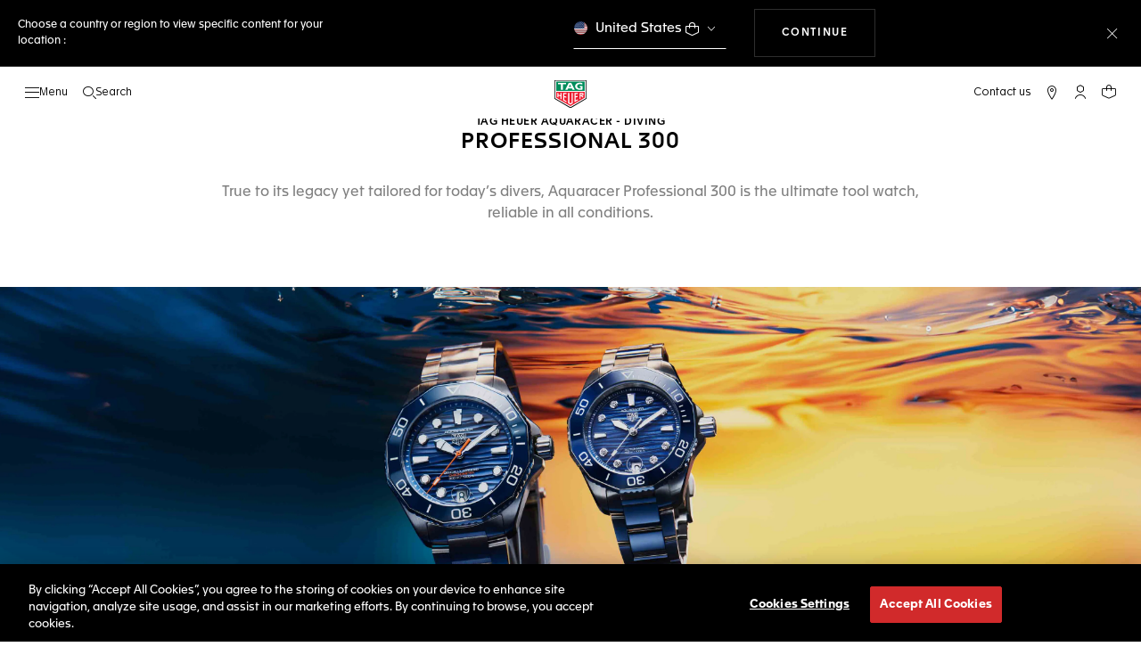

--- FILE ---
content_type: text/html;charset=UTF-8
request_url: https://www.tagheuer.com/ae/en/collection-aquaracer/collection-aquaracer300.html
body_size: 57004
content:
<!doctype html>

<!--[if lt IE 7]> <html class="ie6 oldie" lang="en"> <![endif]-->
<!--[if IE 7]> <html class="ie7 oldie" lang="en"> <![endif]-->
<!--[if IE 8]> <html class="ie8 oldie" lang="en"> <![endif]-->
<!--[if gt IE 8]><!--> <html lang="en"> <!--<![endif]-->
<head>
<!--[if gt IE 9]><!-->
<script>//common/scripts.isml</script>
<script defer src="https://www.tagheuer.com/on/demandware.static/Sites-TAG_INT-Site/-/en_AE/v1769225511122/js/main.js"></script>


    <script defer type="text/javascript" src="https://www.tagheuer.com/on/demandware.static/Sites-TAG_INT-Site/-/en_AE/v1769225511122/js/pagedesigner.js">
    </script>

    <script defer type="text/javascript" src="https://www.tagheuer.com/on/demandware.static/Sites-TAG_INT-Site/-/en_AE/v1769225511122/js/videoPlayer.js">
    </script>


<!--<![endif]-->
<meta charset="UTF-8">

<meta http-equiv="x-ua-compatible" content="ie=edge">

<meta name="viewport" content="width=device-width, initial-scale=1, viewport-fit=cover">








<title>TAG Heuer Aquaracer Diving - Professional 300</title>

    <meta name="description" content="TAG Heuer | Swiss avant-garde since 1860">

<meta name="keywords" content="TAG Heuer | Swiss avant-garde since 1860">

    
    
    <meta name="language" content="en">

    
    <link rel="alternate" href="https://www.tagheuer.com/al/en/collection-aquaracer/collection-aquaracer300.html" hreflang="en-al">

    <link rel="alternate" href="https://www.tagheuer.com/ca/en/collection-aquaracer/collection-aquaracer300.html" hreflang="en-ca">

    <link rel="alternate" href="https://www.tagheuer.com/ca/fr/collection-aquaracer/collection-aquaracer300.html" hreflang="fr-ca">

    

    

    

    <link rel="alternate" href="https://www.tagheuer.com/za/en/collection-aquaracer/collection-aquaracer300.html" hreflang="en-za">

    <link rel="alternate" href="https://www.tagheuer.com/bh/ar/collection-aquaracer/collection-aquaracer300.html" hreflang="ar-bh">

    <link rel="alternate" href="https://www.tagheuer.com/ru/ru/%D0%BA%D0%BE%D0%BB%D0%BB%D0%B5%D0%BA%D1%86%D0%B8%D1%8F-aquaracer/collection-aquaracer300.html" hreflang="ru-ru">

    <link rel="alternate" href="https://www.tagheuer.com/ba/en/collection-aquaracer/collection-aquaracer300.html" hreflang="en-ba">

    

    

    

    <link rel="alternate" href="https://www.tagheuer.com/br/pt/colec%C3%A3o-aquaracer/collection-aquaracer300.html" hreflang="pt-br">

    

    <link rel="alternate" href="https://www.tagheuer.com/gr/en/collection-aquaracer/collection-aquaracer300.html" hreflang="en-gr">

    <link rel="alternate" href="https://www.tagheuer.com/int/en/collection-aquaracer/collection-aquaracer300.html" hreflang="hant-hk">

    <link rel="alternate" href="https://www.tagheuer.com/in/en/collection-aquaracer/collection-aquaracer300.html" hreflang="en-in">

    

    

    <link rel="alternate" href="https://www.tagheuer.com/ee/en/collection-aquaracer/collection-aquaracer300.html" hreflang="en-ee">

    <link rel="alternate" href="https://www.tagheuer.com/int/en/collection-aquaracer/collection-aquaracer300.html" hreflang="kr-kr">

    

    

    

    

    

    

    

    

    

    <link rel="alternate" href="https://www.tagheuer.com/int/en/collection-aquaracer/collection-aquaracer300.html" hreflang="hant-mo">

    <link rel="alternate" href="https://www.tagheuer.com/int/en/collection-aquaracer/collection-aquaracer300.html" hreflang="hans-mo">

    <link rel="alternate" href="https://www.tagheuer.com/no/en/collection-aquaracer/collection-aquaracer300.html" hreflang="en-no">

    <link rel="alternate" href="https://www.tagheuer.com/nz/en/collection-aquaracer/collection-aquaracer300.html" hreflang="en-nz">

    <link rel="alternate" href="https://www.tagheuer.com/pt/pt/colec%C3%A3o-aquaracer/collection-aquaracer300.html" hreflang="pt-pt">

    

    <link rel="alternate" href="https://www.tagheuer.com/il/en/collection-aquaracer/collection-aquaracer300.html" hreflang="en-il">

    <link rel="alternate" href="https://www.tagheuer.com/sg/en/collection-aquaracer/collection-aquaracer300.html" hreflang="en-sg">

    <link rel="alternate" href="https://www.tagheuer.com/int/en/collection-aquaracer/collection-aquaracer300.html" hreflang="hant-tw">

    <link rel="alternate" href="https://www.tagheuer.com/jo/ar/collection-aquaracer/collection-aquaracer300.html" hreflang="ar-jo">

    <link rel="alternate" href="https://www.tagheuer.com/jo/en/collection-aquaracer/collection-aquaracer300.html" hreflang="en-jo">

    <link rel="alternate" href="https://www.tagheuer.com/kw/ar/collection-aquaracer/collection-aquaracer300.html" hreflang="ar-kw">

    <link rel="alternate" href="https://www.tagheuer.com/lv/en/collection-aquaracer/collection-aquaracer300.html" hreflang="en-lv">

    <link rel="alternate" href="https://www.tagheuer.com/lb/ar/collection-aquaracer/collection-aquaracer300.html" hreflang="ar-lb">

    

    <link rel="alternate" href="https://www.tagheuer.com/lt/en/collection-aquaracer/collection-aquaracer300.html" hreflang="en-lt">

    <link rel="alternate" href="https://www.tagheuer.com/ae/ar/collection-aquaracer/collection-aquaracer300.html" hreflang="ar-ae">

    <link rel="alternate" href="https://www.tagheuer.com/ae/en/collection-aquaracer/collection-aquaracer300.html" hreflang="en-ae">

    

    

    <link rel="alternate" href="https://www.tagheuer.com/at/de/kollektion-aquaracer/collection-aquaracer300.html" hreflang="de-at">

    <link rel="alternate" href="https://www.tagheuer.com/be/nl/collection-aquaracer/collection-aquaracer300.html" hreflang="nl-be">

    <link rel="alternate" href="https://www.tagheuer.com/be/fr/collection-aquaracer/collection-aquaracer300.html" hreflang="fr-be">

    

    

    <link rel="alternate" href="https://www.tagheuer.com/mt/en/collection-aquaracer/collection-aquaracer300.html" hreflang="en-mt">

    

    

    <link rel="alternate" href="https://www.tagheuer.com/hr/en/collection-aquaracer/collection-aquaracer300.html" hreflang="en-hr">

    <link rel="alternate" href="https://www.tagheuer.com/cy/en/collection-aquaracer/collection-aquaracer300.html" hreflang="en-cy">

    <link rel="alternate" href="https://www.tagheuer.com/cz/en/collection-aquaracer/collection-aquaracer300.html" hreflang="en-cz">

    

    

    <link rel="alternate" href="https://www.tagheuer.com/fi/en/collection-aquaracer/collection-aquaracer300.html" hreflang="en-fi">

    

    

    

    

    

    

    <link rel="alternate" href="https://www.tagheuer.com/qa/ar/collection-aquaracer/collection-aquaracer300.html" hreflang="ar-qa">

    <link rel="alternate" href="https://www.tagheuer.com/hu/en/collection-aquaracer/collection-aquaracer300.html" hreflang="en-hu">

    

    

    <link rel="alternate" href="https://www.tagheuer.com/is/en/collection-aquaracer/collection-aquaracer300.html" hreflang="en-is">

    <link rel="alternate" href="https://www.tagheuer.com/sa/ar/collection-aquaracer/collection-aquaracer300.html" hreflang="ar-sa">

    

    

    <link rel="alternate" href="https://www.tagheuer.com/mk/en/collection-aquaracer/collection-aquaracer300.html" hreflang="en-mk">

    

    

    

    <link rel="alternate" href="https://www.tagheuer.com/nl/nl/collection-aquaracer/collection-aquaracer300.html" hreflang="nl-nl">

    <link rel="alternate" href="https://www.tagheuer.com/pl/en/collection-aquaracer/collection-aquaracer300.html" hreflang="en-pl">

    

    <link rel="alternate" href="https://www.tagheuer.com/rs/en/collection-aquaracer/collection-aquaracer300.html" hreflang="en-rs">

    <link rel="alternate" href="https://www.tagheuer.com/sk/en/collection-aquaracer/collection-aquaracer300.html" hreflang="en-sk">

    <link rel="alternate" href="https://www.tagheuer.com/si/en/collection-aquaracer/collection-aquaracer300.html" hreflang="en-si">

    <link rel="alternate" href="https://www.tagheuer.com/ua/en/collection-aquaracer/collection-aquaracer300.html" hreflang="en-ua">

    <link rel="alternate" href="https://www.tagheuer.com/dk/en/collection-aquaracer/collection-aquaracer300.html" hreflang="en-dk">

    <link rel="alternate" href="https://www.tagheuer.com/se/en/collection-aquaracer/collection-aquaracer300.html" hreflang="en-se">

    <link rel="alternate" href="https://www.tagheuer.com/int/en/collection-aquaracer/collection-aquaracer300.html" hreflang="x-default">

    

    <link rel="alternate" href="https://www.tagheuer.com/ch/fr/collection-aquaracer/collection-aquaracer300.html" hreflang="fr-ch">

    <link rel="alternate" href="https://www.tagheuer.com/ch/de/kollektion-aquaracer/collection-aquaracer300.html" hreflang="de-ch">

    <link rel="alternate" href="https://www.tagheuer.com/ch/it/collezione-aquaracer/collection-aquaracer300.html" hreflang="it-ch">

    <link rel="alternate" href="https://www.tagheuer.com/au/en/collection-aquaracer/collection-aquaracer300.html" hreflang="en-au">

    <link rel="alternate" href="https://www.tagheuer.com/cn/hans/collection-aquaracer/collection-aquaracer300.html" hreflang="hans-cn">

    <link rel="alternate" href="https://www.tagheuer.com/gb/en/collection-aquaracer/collection-aquaracer300.html" hreflang="en-gb">

    <link rel="alternate" href="https://www.tagheuer.com/jp/ja/%E3%82%B3%E3%83%AC%E3%82%AF%E3%82%B7%E3%83%A7%E3%83%B3-%E3%82%A2%E3%82%AF%E3%82%A2%E3%83%AC%E3%83%BC%E3%82%B5%E3%83%BC/collection-aquaracer300.html" hreflang="ja-jp">

    <link rel="alternate" href="https://www.tagheuer.com/us/en/collection-aquaracer/collection-aquaracer300.html" hreflang="en-us">

    <link rel="alternate" href="https://www.tagheuer.com/mx/es/collection-aquaracer/collection-aquaracer300.html" hreflang="es-mx">

    <link rel="alternate" href="https://www.tagheuer.com/fr/fr/collection-aquaracer/collection-aquaracer300.html" hreflang="fr-fr">

    <link rel="alternate" href="https://www.tagheuer.com/de/de/kollektion-aquaracer/collection-aquaracer300.html" hreflang="de-de">

    <link rel="alternate" href="https://www.tagheuer.com/it/it/collezione-aquaracer/collection-aquaracer300.html" hreflang="it-it">

    <link rel="alternate" href="https://www.tagheuer.com/es/es/collection-aquaracer/collection-aquaracer300.html" hreflang="es-es">




<link rel="preload" href="https://www.tagheuer.com/on/demandware.static/Sites-TAG_INT-Site/-/en_AE/v1769225511122/js/ui-web.js" as="script">
<script type="text/javascript" src="https://www.tagheuer.com/on/demandware.static/Sites-TAG_INT-Site/-/en_AE/v1769225511122/js/ui-web.js"></script>





    <link rel="canonical" href="https://www.tagheuer.com/ae/en/collection-aquaracer/collection-aquaracer300.html">


    <meta name="robots" content="INDEX,FOLLOW">



<link rel="apple-touch-icon" sizes="180x180" href="https://www.tagheuer.com/on/demandware.static/Sites-TAG_INT-Site/-/default/dw693b3624/images/favicon/apple-touch-icon.png">
<link rel="icon" type="image/png" sizes="32x32" href="https://www.tagheuer.com/on/demandware.static/Sites-TAG_INT-Site/-/default/dw21917965/images/favicon/favicon-32x32.png">
<link rel="icon" type="image/png" sizes="16x16" href="https://www.tagheuer.com/on/demandware.static/Sites-TAG_INT-Site/-/default/dwdf2e3c66/images/favicon/favicon-16x16.png">
<link rel="manifest" href="https://www.tagheuer.com/on/demandware.static/Sites-TAG_INT-Site/-/default/dw04822c06/images/favicon/site.webmanifest">
<link rel="mask-icon" href="https://www.tagheuer.com/on/demandware.static/Sites-TAG_INT-Site/-/default/dwf9e6e785/images/favicon/safari-pinned-tab.svg" color="#000000">
<meta name="msapplication-config" content="/on/demandware.store/Sites-TAG_INT-Site/en_AE/Manifest-BrowserConfig">
<meta name="theme-color" content="#000000">


    <link rel="preload" as="style" href="https://www.tagheuer.com/on/demandware.static/Sites-TAG_INT-Site/-/en_AE/v1769225511122/css/global.css">
    <link rel="stylesheet" href="https://www.tagheuer.com/on/demandware.static/Sites-TAG_INT-Site/-/en_AE/v1769225511122/css/global.css">



    <link rel="stylesheet" href="https://www.tagheuer.com/on/demandware.static/Sites-TAG_INT-Site/-/en_AE/v1769225511122/css/pagedesignerLayout.css">

    <link rel="stylesheet" href="https://www.tagheuer.com/on/demandware.static/Sites-TAG_INT-Site/-/en_AE/v1769225511122/css/layout.css">




    <script>window.gtmEnabled = true;</script>
    
    
    <script>window.pageContext = {"ns":"page"};</script>
    


<script>
window.dlSessionData = {"clientStatus":"Not Client"}
</script>

<script>
function handleUndefined(eventData) { Object.keys(eventData).forEach(function(key) { var value = eventData[key]; if (Array.isArray(value)) { value.forEach(handleUndefined) } else if (value === '' || value === null || value === 'undefined') { eventData[key] = undefined }})};
window.dataLayer = window.dataLayer || [];
var { globalData: dlInitialData, pageData: dlPageData, debugError: dlError } = {"globalData":{"country":"AE","language":"en","loginStatus":"Not logged","currencyCode":"AED","pageType":"Page","pageTopCategory":"Page"},"pageData":null};
var dlBackbone = {clientStatus:undefined,country:undefined,emailHashed:undefined,language:undefined,loginStatus:undefined,pageMidCategory:undefined,pageSubCategory:undefined,pageType:undefined,pageTopCategory:undefined,userId:undefined};
try { handleUndefined(dlInitialData); handleUndefined(window.dlSessionData); } catch(e) {}
if (dlInitialData) window.dataLayer.push(Object.assign(dlBackbone, dlInitialData, window.dlSessionData));
if (dlPageData) window.dataLayer.push(dlPageData);
if (dlError) window.dataLayer.push(dlError);
</script>
<!-- Google Tag Manager -->
<script>
(function(w,d,s,l,i){w[l]=w[l]||[];w[l].push({'gtm.start': new Date().getTime(),event:'gtm.js'});var f=d.getElementsByTagName(s)[0],j=d.createElement(s),dl=l!='dataLayer'?'&l='+l:'';j.async=true;j.src='//www.googletagmanager.com/gtm.js?id='+i+dl;f.parentNode.insertBefore(j,f);})(window,document,'script','dataLayer','GTM-M2N8HH6');
</script>
<!-- End Google Tag Manager -->







    <link rel="preconnect" href="https://cdnjs.cloudflare.com/" crossorigin>
    <script src="https://cdnjs.cloudflare.com/ajax/libs/lottie-web/5.12.2/lottie.min.js" type="text/javascript" charset="UTF-8" async></script>





    <!-- OneTrust Cookies Consent Notice start -->
    <script src="https://cdn.cookielaw.org/scripttemplates/otSDKStub.js" type="text/javascript" charset="UTF-8" data-domain-script="24ebfbaf-a04d-428b-9b67-8ef11d6ab939" data-document-language="true"></script>
    
    
        <script type="text/javascript">
            function OptanonWrapper() {
                if ('OneTrust' in window && window.OneTrust && typeof OneTrust.OnConsentChanged === 'function') {
                    OneTrust.OnConsentChanged(function (oneTrustCustomEvent) {
                        let data = window.constantData ? window.constantData.abandonedCart : {};
                        let acceptedConsentCategories = oneTrustCustomEvent.detail || [];
                        if (acceptedConsentCategories.indexOf(data.consentCategoryId) > -1) {
                            document.cookie = data.cookieName + '=true; path=/'; //Set
                        } else {
                            document.cookie = data.cookieName + '=; Max-Age=0; path=/'; //Remove
                        }
                    });
                }
            }
        </script>
    
    
    <!-- OneTrust Cookies Consent Notice end -->











<script>
    window.currentTechnicalURL = "https://www.tagheuer.com/on/demandware.store/Sites-TAG_INT-Site/en_AE/Page-Show?cid=collection-aquaracer300";
</script>




<script type="text/javascript">//<!--
/* <![CDATA[ (head-active_data.js) */
var dw = (window.dw || {});
dw.ac = {
    _analytics: null,
    _events: [],
    _category: "",
    _searchData: "",
    _anact: "",
    _anact_nohit_tag: "",
    _analytics_enabled: "true",
    _timeZone: "Europe/Zurich",
    _capture: function(configs) {
        if (Object.prototype.toString.call(configs) === "[object Array]") {
            configs.forEach(captureObject);
            return;
        }
        dw.ac._events.push(configs);
    },
	capture: function() { 
		dw.ac._capture(arguments);
		// send to CQ as well:
		if (window.CQuotient) {
			window.CQuotient.trackEventsFromAC(arguments);
		}
	},
    EV_PRD_SEARCHHIT: "searchhit",
    EV_PRD_DETAIL: "detail",
    EV_PRD_RECOMMENDATION: "recommendation",
    EV_PRD_SETPRODUCT: "setproduct",
    applyContext: function(context) {
        if (typeof context === "object" && context.hasOwnProperty("category")) {
        	dw.ac._category = context.category;
        }
        if (typeof context === "object" && context.hasOwnProperty("searchData")) {
        	dw.ac._searchData = context.searchData;
        }
    },
    setDWAnalytics: function(analytics) {
        dw.ac._analytics = analytics;
    },
    eventsIsEmpty: function() {
        return 0 == dw.ac._events.length;
    }
};
/* ]]> */
// -->
</script>
<script type="text/javascript">//<!--
/* <![CDATA[ (head-cquotient.js) */
var CQuotient = window.CQuotient = {};
CQuotient.clientId = 'bdgp-TAG_INT';
CQuotient.realm = 'BDGP';
CQuotient.siteId = 'TAG_INT';
CQuotient.instanceType = 'prd';
CQuotient.locale = 'en_AE';
CQuotient.fbPixelId = '__UNKNOWN__';
CQuotient.activities = [];
CQuotient.cqcid='';
CQuotient.cquid='';
CQuotient.cqeid='';
CQuotient.cqlid='';
CQuotient.apiHost='api.cquotient.com';
/* Turn this on to test against Staging Einstein */
/* CQuotient.useTest= true; */
CQuotient.useTest = ('true' === 'false');
CQuotient.initFromCookies = function () {
	var ca = document.cookie.split(';');
	for(var i=0;i < ca.length;i++) {
	  var c = ca[i];
	  while (c.charAt(0)==' ') c = c.substring(1,c.length);
	  if (c.indexOf('cqcid=') == 0) {
		CQuotient.cqcid=c.substring('cqcid='.length,c.length);
	  } else if (c.indexOf('cquid=') == 0) {
		  var value = c.substring('cquid='.length,c.length);
		  if (value) {
		  	var split_value = value.split("|", 3);
		  	if (split_value.length > 0) {
			  CQuotient.cquid=split_value[0];
		  	}
		  	if (split_value.length > 1) {
			  CQuotient.cqeid=split_value[1];
		  	}
		  	if (split_value.length > 2) {
			  CQuotient.cqlid=split_value[2];
		  	}
		  }
	  }
	}
}
CQuotient.getCQCookieId = function () {
	if(window.CQuotient.cqcid == '')
		window.CQuotient.initFromCookies();
	return window.CQuotient.cqcid;
};
CQuotient.getCQUserId = function () {
	if(window.CQuotient.cquid == '')
		window.CQuotient.initFromCookies();
	return window.CQuotient.cquid;
};
CQuotient.getCQHashedEmail = function () {
	if(window.CQuotient.cqeid == '')
		window.CQuotient.initFromCookies();
	return window.CQuotient.cqeid;
};
CQuotient.getCQHashedLogin = function () {
	if(window.CQuotient.cqlid == '')
		window.CQuotient.initFromCookies();
	return window.CQuotient.cqlid;
};
CQuotient.trackEventsFromAC = function (/* Object or Array */ events) {
try {
	if (Object.prototype.toString.call(events) === "[object Array]") {
		events.forEach(_trackASingleCQEvent);
	} else {
		CQuotient._trackASingleCQEvent(events);
	}
} catch(err) {}
};
CQuotient._trackASingleCQEvent = function ( /* Object */ event) {
	if (event && event.id) {
		if (event.type === dw.ac.EV_PRD_DETAIL) {
			CQuotient.trackViewProduct( {id:'', alt_id: event.id, type: 'raw_sku'} );
		} // not handling the other dw.ac.* events currently
	}
};
CQuotient.trackViewProduct = function(/* Object */ cqParamData){
	var cq_params = {};
	cq_params.cookieId = CQuotient.getCQCookieId();
	cq_params.userId = CQuotient.getCQUserId();
	cq_params.emailId = CQuotient.getCQHashedEmail();
	cq_params.loginId = CQuotient.getCQHashedLogin();
	cq_params.product = cqParamData.product;
	cq_params.realm = cqParamData.realm;
	cq_params.siteId = cqParamData.siteId;
	cq_params.instanceType = cqParamData.instanceType;
	cq_params.locale = CQuotient.locale;
	
	if(CQuotient.sendActivity) {
		CQuotient.sendActivity(CQuotient.clientId, 'viewProduct', cq_params);
	} else {
		CQuotient.activities.push({activityType: 'viewProduct', parameters: cq_params});
	}
};
/* ]]> */
// -->
</script>



<meta name="generator" content="Kleecks"><meta property="og:title" content="TAG Heuer Aquaracer Diving - Professional 300"><meta property="og:url" content="https://www.tagheuer.com/ae/en/collection-aquaracer/collection-aquaracer300.html"><meta property="og:type" content="website"><meta property="og:description" content="TAG Heuer | Swiss avant-garde since 1860"><meta property="og:locale" content="en_AE"><meta name="twitter:title" content="TAG Heuer Aquaracer Diving - Professional 300"><meta name="twitter:url" content="https://www.tagheuer.com/ae/en/collection-aquaracer/collection-aquaracer300.html"><meta name="twitter:description" content="TAG Heuer | Swiss avant-garde since 1860"><meta name="twitter:card" content="summary"><script type="application/ld+json">{"@context":"http://schema.org","@type":"Organization","name":"TAG Heuer","url":"https://www.tagheuer.com/","logo":"https://www.tagheuer.com/on/demandware.static/Sites-TAG_FR-Site/-/default/dw374b8949/images/th-logo.svg","sameAs":["https://www.facebook.com/TAGHeuer/","https://www.instagram.com/tagheuer/","https://www.linkedin.com/company/tag-heuer/","https://www.pinterest.fr/tagheuer/","https://www.youtube.com/user/TAGHeuerOnline/","https://twitter.com/TAGHeuer/","https://www.weibo.com/tagheuerchina","https://weixin.qq.com/r/knVOVg-EXlIhrUs19yCA","https://tag.hr/footer"],"foundingDate":"1860","description":"The Official TAG Heuer Website. Pioneering Swiss watchmaking since 1860. Discover the latest collections of luxury watches for men and women.","parentOrganization":"LVMH","address":{"@type":"PostalAddress","addressCountry":"Switzerland","addressRegion":"La Chaux-de-Fonds","postalCode":"2300"},"founder":{"@type":"Person","givenName":"Edouard","familyName":"Heuer","gender":"Male","jobTitle":"Founder"},"CEO":{"@type":"Person","givenName":"Antoine","familyName":"Pin","gender":"Male","jobTitle":"CEO"},"contactPoint":{"@type":"ContactPoint","contactType":"Customer Service","email":"contact@tagheuer.com","url":"https://www.tagheuer.com/ae/en/contact"},"alternateName":"TAG Heuer SA","foundingLocation":{"@type":"Place","name":"Saint-Imier, Switzerland"},"brand":{"@type":"Brand","name":"TAG HEUER","url":"https://www.tagheuer.com/"}}</script><script type="application/ld+json">{"@context":"http://schema.org","@type":"JewelryStore","url":"https://www.tagheuer.com/ae/en/collection-aquaracer/collection-aquaracer300.html","address":{"@type":"PostalAddress","addressCountry":"AE"},"department":{"@type":"Store"}}</script><style>* {
  -webkit-transition: none !important;
  -moz-transition: none !important;
  -o-transition: none !important;
  -ms-transition: none !important;
  transition: none !important;
}</style></head>
<body class="KL-D-4 KL-LANG-en KL-P_URL_1-ae KL-P_URL_2-en KL-P_URL_3-collection-aquaracer KL-URL-collection-aquaracer300_html KL-URL-LEVEL-4 KL-CMS_URL-LEVEL-4 KL-UA-BOT KL-UA-DESKTOP sp-CONTENT">
<div class="page" data-action="Page-Show" data-querystring="cid=collection-aquaracer300">



<link rel="stylesheet" href="https://www.tagheuer.com/on/demandware.static/Sites-TAG_INT-Site/-/en_AE/v1769225511122/css/globale/flags.css">
<link rel="stylesheet" href="https://www.tagheuer.com/on/demandware.static/Sites-TAG_INT-Site/-/en_AE/v1769225511122/css/globale/styles.css">
<script type="text/javascript" id="globale-script-loader-data" src="https://www.tagheuer.com/on/demandware.static/Sites-TAG_INT-Site/-/en_AE/v1769225511122/js/globaleScriptLoader.js">
{
  "action": "Globale-ScriptLoaderData",
  "queryString": "",
  "locale": "en_AE",
  "clientJsUrl": "https://web.global-e.com/merchant/clientsdk/771",
  "apiVersion": "2.1.4",
  "clientJsMerchantId": 771,
  "clientSettings": "{\"AllowClientTracking\":{\"Value\":\"true\"},\"CDNEnabled\":{\"Value\":\"true\"},\"CheckoutContainerSuffix\":{\"Value\":\"Global-e_International_Checkout\"},\"FT_IsAnalyticsSDKEnabled\":{\"Value\":\"true\"},\"FullClientTracking\":{\"Value\":\"true\"},\"IsMonitoringMerchant\":{\"Value\":\"true\"},\"IsV2Checkout\":{\"Value\":\"true\"},\"SetGEInCheckoutContainer\":{\"Value\":\"true\"},\"ShowFreeShippingBanner\":{\"Value\":\"false\"},\"TabletAsMobile\":{\"Value\":\"false\"},\"AdScaleClientSDKURL\":{\"Value\":\"https://web.global-e.com/merchant/GetAdScaleClientScript?merchantId=771\"},\"AmazonUICulture\":{\"Value\":\"en-GB\"},\"AnalyticsSDKCDN\":{\"Value\":\"https://globale-analytics-sdk.global-e.com/PROD/bundle.js\"},\"AnalyticsUrl\":{\"Value\":\"https://services.global-e.com/\"},\"BfGoogleAdsEnabled\":{\"Value\":\"false\"},\"BfGoogleAdsLifetimeInDays\":{\"Value\":\"30\"},\"CashbackServiceDomainUrl\":{\"Value\":\"https://finance-cashback.global-e.com\"},\"CDNUrl\":{\"Value\":\"https://webservices.global-e.com/\"},\"ChargeMerchantForPrepaidRMAOfReplacement\":{\"Value\":\"false\"},\"CheckoutCDNURL\":{\"Value\":\"https://webservices.global-e.com/\"},\"EnableReplaceUnsupportedCharactersInCheckout\":{\"Value\":\"false\"},\"Environment\":{\"Value\":\"PRODUCTION\"},\"FinanceServiceBaseUrl\":{\"Value\":\"https://finance-calculations.global-e.com\"},\"FT_AnalyticsSdkEnsureClientIdSynchronized\":{\"Value\":\"true\"},\"FT_BrowsingStartCircuitBreaker\":{\"Value\":\"true\"},\"FT_BrowsingStartEventInsteadOfPageViewed\":{\"Value\":\"true\"},\"FT_IsLegacyAnalyticsSDKEnabled\":{\"Value\":\"true\"},\"FT_IsShippingCountrySwitcherPopupAnalyticsEnabled\":{\"Value\":\"false\"},\"FT_IsWelcomePopupAnalyticsEnabled\":{\"Value\":\"false\"},\"FT_PostponePageViewToPageLoadComplete\":{\"Value\":\"true\"},\"FT_UseGlobalEEngineConfig\":{\"Value\":\"true\"},\"FT_UtmRaceConditionEnabled\":{\"Value\":\"true\"},\"GTM_ID\":{\"Value\":\"GTM-PWW94X2\"},\"InternalTrackingEnabled\":{\"Value\":\"false\"},\"InvoiceEditorURL\":{\"Value\":\"documents/invoice_editor\"},\"PixelAddress\":{\"Value\":\"https://utils.global-e.com\"},\"RangeOfAdditionalPaymentFieldsToDisplayIDs\":{\"Value\":\"[1,2,3,4,5,6,7,8,9,10,11,12,13,14,15,16,17,18,19,20]\"},\"ReconciliationServiceBaseUrl\":{\"Value\":\"https://finance-reconciliation-engine.global-e.com\"},\"RefundRMAReplacementShippingTypes\":{\"Value\":\"[2,3,4]\"},\"RefundRMAReplacementStatuses\":{\"Value\":\"[9,11,12]\"},\"TrackingV2\":{\"Value\":\"true\"},\"UseShopifyCheckoutForPickUpDeliveryMethod\":{\"Value\":\"false\"},\"MerchantIdHashed\":{\"Value\":\"mZJK\"}}",
  "clientJsDomain": "https://web.global-e.com",
  "cookieDomain": "www.tagheuer.com",
  "globaleOperatedCountry": true,
  "performFrontendSiteUrlRedirect": true,
  "getSiteRedirectUrl": "https://www.tagheuer.com/on/demandware.store/Sites-TAG_INT-Site/en_AE/Globale-GetSiteRedirectUrl",
  "globaleConvertPriceUrl": "https://www.tagheuer.com/on/demandware.store/Sites-TAG_INT-Site/en_AE/Globale-ConvertPrice",
  "country": "AE",
  "currency": "AED",
  "culture": "en"
}
</script>





<script type="text/javascript" async src="https://www.tagheuer.com/on/demandware.static/Sites-TAG_INT-Site/-/en_AE/v1769225511122/js/globalePriceConverter.js"></script>






















    
    <noscript>
        <nav aria-label="Main menu">
            <div class="experience-region experience-rootMenu"><div class="experience-component experience-layouts-rootmenu">
    
    <ul class="experience-region experience-items"><li class="experience-component experience-assets-menunavigationlink"></li><li class="experience-component experience-assets-menunavigationlink">
    
    <a href="https://www.tagheuer.com/ae/en/tag-heuer-collections/collection-dispatch.html">The Collections</a>
</li><li class="experience-component experience-assets-menunavigationlink"></li><li class="experience-component experience-assets-menunavigationlink"></li><li class="experience-component experience-assets-menunavigationlink"></li><li class="experience-component experience-assets-menunavigationlink"></li><li class="experience-component experience-assets-menunavigationlink"></li><li class="experience-component experience-assets-menugap"></li><li class="experience-component experience-assets-menulink">
    
    <a href="https://www.tagheuer.com/ae/en/stores/">Find a store</a>
</li><li class="experience-component experience-assets-menugap"></li><li class="experience-component experience-assets-menulink">
    
    <a href="https://www.tagheuer.com/ae/en/contact/">Contact us</a>
</li><li class="experience-component experience-assets-menuCustomerServicePhone">
    
    <a href="tel:+971 456 47323">+971 456 47323</a>
</li><li class="experience-component experience-assets-menulink"></li><li class="experience-component experience-assets-menulink"></li></ul>
</div></div>
            <ul class="experience-region experience-subMenus"><li class="experience-component experience-layouts-submenu">
    
    <ul class="experience-region experience-items"><li class="experience-component experience-assets-menunavigationlink">
    
    <a href="https://www.tagheuer.com/ae/en/timepieces/let-us-guide-you/our-watches/">All Timepieces</a>
</li><li class="experience-component experience-assets-menunavigationlink"></li><li class="experience-component experience-assets-menunavigationlink"></li><li class="experience-component experience-assets-menunavigationlink">
    
    <a href="https://www.tagheuer.com/ae/en/timepieces/discover/accessories/">Accessories</a>
</li><li class="experience-component experience-assets-menunavigationlink"></li><li class="experience-component experience-assets-menugap"></li></ul>
</li><li class="experience-component experience-layouts-submenu">
    
    <ul class="experience-region experience-items"><li class="experience-component experience-assets-menunavigationlink">
    
    <a href="https://www.tagheuer.com/ae/en/tag-heuer-collections/collection-dispatch.html">All our collections</a>
</li><li class="experience-component experience-assets-menutilesgrid">

    
    <ul class="experience-region experience-items"><li class="experience-component experience-assets-menutile">

    
    
        <a href="https://www.tagheuer.com/ae/en/timepieces/collections/tag-heuer-carrera/">TAG Heuer Carrera</a>
    
</li><li class="experience-component experience-assets-menutile">

    
    
        <a href="https://www.tagheuer.com/ae/en/timepieces/collections/tag-heuer-formula-1/">TAG Heuer Formula 1</a>
    
</li><li class="experience-component experience-assets-menutile">

    
    
        <a href="https://www.tagheuer.com/ae/en/timepieces/collections/tag-heuer-aquaracer/">TAG Heuer Aquaracer</a>
    
</li><li class="experience-component experience-assets-menutile">

    
    
        <a href="https://www.tagheuer.com/ae/en/timepieces/collections/tag-heuer-monaco/">TAG Heuer Monaco</a>
    
</li><li class="experience-component experience-assets-menutile">

    
    
        <a href="https://www.tagheuer.com/ae/en/timepieces/collections/tag-heuer-link/">TAG Heuer Link</a>
    
</li></ul>
</li></ul>
</li><li class="experience-component experience-layouts-submenu">
    
    <ul class="experience-region experience-items"><li class="experience-component experience-assets-menubanner">
    
    <a href="https://www.tagheuer.com/ae/en/configure-your-tag-heuer-carrera-watch/carrera-configurator.html">Discover TAG Heuer Carrera Strap Configurator</a>
</li></ul>
</li><li class="experience-component experience-layouts-submenu">
    
    <ul class="experience-region experience-items"><li class="experience-component experience-assets-menunavigationlink">
    
    <a href="https://www.tagheuer.com/ae/en/smartwatches/collections/tag-heuer-connected/">New connected watches</a>
</li><li class="experience-component experience-assets-menunavigationlink"></li><li class="experience-component experience-assets-menunavigationlink">
    
    <a href="https://www.tagheuer.com/ae/en/smartwatches/collections/all-accessories/">All Accessories</a>
</li><li class="experience-component experience-assets-menunavigationlink">
    
    <a href="https://www.tagheuer.com/ae/en/smartwatches-support/tag-heuer-connected-getting-started.html">Getting Started Guide</a>
</li><li class="experience-component experience-assets-menugap"></li><li class="experience-component experience-assets-menubanner">
    
    <a href="https://www.tagheuer.com/ae/en/smartwatches/e5-configurator.html">Customize your TAG Heuer Connected Watch</a>
</li></ul>
</li><li class="experience-component experience-layouts-submenu">
    
    <ul class="experience-region experience-items"><li class="experience-component experience-assets-menubanner">
    
    <a href="https://www.tagheuer.com/ae/en/tag-heuer-connected-calibre-e5/collection-connected.html">TAG Heuer Connected Calibre E5</a>
</li><li class="experience-component experience-assets-menutilesgrid">

    
    <ul class="experience-region experience-items"><li class="experience-component experience-assets-menubanner">
    
    <a href="https://www.tagheuer.com/ae/en/running-as-a-pilar/connected-running.html">Running</a>
</li><li class="experience-component experience-assets-menubanner">
    
    <a href="https://www.tagheuer.com/ae/en/building-up-golf/golf.html">Golf</a>
</li></ul>
</li><li class="experience-component experience-assets-menugap"></li></ul>
</li><li class="experience-component experience-layouts-submenu">
    
    <ul class="experience-region experience-items"><li class="experience-component experience-assets-menunavigationlink">
    
    <a href="https://www.tagheuer.com/ae/en/smartwatches/watchfaces.html">Watch Faces</a>
</li><li class="experience-component experience-assets-menunavigationlink">
    
    <a href="https://www.tagheuer.com/ae/en/smartwatches/tag-heuer-applications.html">Applications</a>
</li><li class="experience-component experience-assets-menunavigationlink">
    
    <a href="https://www.tagheuer.com/ae/en/smartwatches-support/tag-heuer-connected-getting-started.html">Getting Started Guide</a>
</li></ul>
</li><li class="experience-component experience-layouts-submenu">
    
    <ul class="experience-region experience-items"><li class="experience-component experience-assets-menunavigationlink">
    
    <a href="https://www.tagheuer.com/ae/en/our-sunglasses/">All sunglasses</a>
</li><li class="experience-component experience-assets-menunavigationlink"></li><li class="experience-component experience-assets-menugap"></li><li class="experience-component experience-assets-menubanner">
    
    <a href="https://www.tagheuer.com/ae/en/eyewear-collection/collection-eyewear.html">Discover TAG Heuer Eyewear</a>
</li><li class="experience-component experience-assets-menunavigationlink">
    
    <a href="https://www.tagheuer.com/ae/en/eyewear-advanced-design-materials/eyewear-advanced-design-materials.html">Advanced by Design, Defined by Materials</a>
</li></ul>
</li><li class="experience-component experience-layouts-submenu">
    
    <ul class="experience-region experience-items"><li class="experience-component experience-assets-menutilesgrid">

    
    <ul class="experience-region experience-items"><li class="experience-component experience-assets-menutile">

    
    
        <a href="https://www.tagheuer.com/ae/en/our-sunglasses/tag-heuer-jack-heuer/">TAG Heuer Jack Heuer</a>
    
</li><li class="experience-component experience-assets-menutile">

    
    
        <a href="https://www.tagheuer.com/ae/en/our-sunglasses/tag-heuer-vingt-sept/">TAG Heuer Vingt-Sept</a>
    
</li><li class="experience-component experience-assets-menutile">

    
    
        <a href="https://www.tagheuer.com/ae/en/our-sunglasses/tag-heuer-line/">TAG Heuer Line</a>
    
</li><li class="experience-component experience-assets-menutile">

    
    
        <a href="https://www.tagheuer.com/ae/en/our-sunglasses/tag-heuer-shield-pro/">TAG Heuer Shield Pro</a>
    
</li><li class="experience-component experience-assets-menutile">

    
    
        <a href="https://www.tagheuer.com/ae/en/our-sunglasses/tag-heuer-flex/">TAG Heuer Flex</a>
    
</li><li class="experience-component experience-assets-menutile">

    
    
        <a href="https://www.tagheuer.com/ae/en/our-sunglasses/tag-heuer-bolide/">TAG Heuer Bolide</a>
    
</li><li class="experience-component experience-assets-menutile">

    
    
        <a href="https://www.tagheuer.com/ae/en/our-sunglasses/tag-heuer-drive/">TAG Heuer Drive</a>
    
</li><li class="experience-component experience-assets-menutile">

    
    
        <a href="https://www.tagheuer.com/ae/en/our-sunglasses/tag-heuer-niveus/">TAG Heuer Niveus</a>
    
</li></ul>
</li></ul>
</li><li class="experience-component experience-layouts-submenu">
    
    <ul class="experience-region experience-items"><li class="experience-component experience-assets-menutilesgrid">

    
    <ul class="experience-region experience-items"><li class="experience-component experience-assets-menubanner">
    
    <a href="https://www.tagheuer.com/ae/en/timepieces/discover/watches-for-men/">Watches for men</a>
</li><li class="experience-component experience-assets-menubanner">
    
    <a href="https://www.tagheuer.com/ae/en/timepieces/discover/watches-for-women/">Watches for women</a>
</li></ul>
</li><li class="experience-component experience-assets-menunavigationlink">
    
    <a href="https://www.tagheuer.com/ae/en/timepieces/discover/online-exclusives/">Online exclusives</a>
</li><li class="experience-component experience-assets-menunavigationlink">
    
    <a href="https://www.tagheuer.com/ae/en/timepieces/discover/essentials/">Essentials</a>
</li><li class="experience-component experience-assets-menunavigationlink">
    
    <a href="https://www.tagheuer.com/ae/en/timepieces/discover/special-editions/">Special editions</a>
</li><li class="experience-component experience-assets-menugap"></li><li class="experience-component experience-assets-menunavigationlink">
    
    <a href="https://www.tagheuer.com/ae/en/automatic-watch-for-men-women/">Automatic Watches</a>
</li><li class="experience-component experience-assets-menunavigationlink">
    
    <a href="https://www.tagheuer.com/ae/en/timepieces/discover/chronograph-watches/">Chronograph watches</a>
</li><li class="experience-component experience-assets-menunavigationlink">
    
    <a href="https://www.tagheuer.com/ae/en/timepieces/discover/tourbillon-watches/">Tourbillon watches</a>
</li><li class="experience-component experience-assets-menugap"></li><li class="experience-component experience-assets-menunavigationlink">
    
    <a href="https://www.tagheuer.com/ae/en/timepieces/discover/sport-watches/">Sport watches</a>
</li><li class="experience-component experience-assets-menunavigationlink">
    
    <a href="https://www.tagheuer.com/ae/en/timepieces/discover/dive-watches/">Dive watches</a>
</li><li class="experience-component experience-assets-menunavigationlink">
    
    <a href="https://www.tagheuer.com/ae/en/timepieces/discover/classic-watches/">Classic Watches</a>
</li><li class="experience-component experience-assets-menugap"></li></ul>
</li><li class="experience-component experience-layouts-submenu">
    
    <ul class="experience-region experience-items"><li class="experience-component experience-assets-menunavigationlink"></li><li class="experience-component experience-assets-menunavigationlink"></li><li class="experience-component experience-assets-menunavigationlink"></li><li class="experience-component experience-assets-menunavigationlink">
    
    <a href="https://www.tagheuer.com/ae/en/partnerships/ambassadors.html">TAG Heuer Ambassadors</a>
</li><li class="experience-component experience-assets-menunavigationlink">
    
    <a href="https://www.tagheuer.com/ae/en/listen/podcast.html">Podcast</a>
</li><li class="experience-component experience-assets-menunavigationlink">
    
    <a href="https://magazine.tagheuer.com/">The EDGE Magazine</a>
</li><li class="experience-component experience-assets-menunavigationlink">
    
    <a href="https://www.tagheuer.com/ae/en/company/careers.html">Careers</a>
</li><li class="experience-component experience-assets-menugap"></li></ul>
</li><li class="experience-component experience-layouts-submenu">
    
    <ul class="experience-region experience-items"><li class="experience-component experience-assets-menutilesgrid">

    
    <ul class="experience-region experience-items"><li class="experience-component experience-assets-menubanner">
    
    <a href="https://www.tagheuer.com/ae/en/our-story/history.html">History</a>
</li><li class="experience-component experience-assets-menubanner">
    
    <a href="https://www.tagheuer.com/ae/en/our-savoir-faire/savoir-faire.html">Savoir-Faire</a>
</li></ul>
</li><li class="experience-component experience-assets-menubanner">
    
    <a href="https://www.tagheuer.com/ae/en/vintage-collection/vintage-collection.html">Vintage Collections</a>
</li><li class="experience-component experience-assets-menutilesgrid">

    
    <ul class="experience-region experience-items"><li class="experience-component experience-assets-menubanner">
    
    <a href="https://www.tagheuer.com/ae/en/maison-tag-heuer/maison-tag-heuer.html">TAG Heuer Maison</a>
</li><li class="experience-component experience-assets-menubanner">
    
    <a href="https://www.tagheuer.com/ae/en/company/our-engagement.html">Our Engagement</a>
</li></ul>
</li><li class="experience-component experience-assets-menugap"></li></ul>
</li><li class="experience-component experience-layouts-submenu">
    
    <ul class="experience-region experience-items"><li class="experience-component experience-assets-menutilesgrid">

    
    <ul class="experience-region experience-items"><li class="experience-component experience-assets-menubanner">
    
    <a href="https://www.tagheuer.com/ae/en/partnerships/f1.html">Formula 1®</a>
</li><li class="experience-component experience-assets-menubanner">
    
    <a href="https://www.tagheuer.com/ae/en/f1/f1-paddock.html">FORMULA 1® PADDOCK:  GET BEHIND THE SCENE</a>
</li></ul>
</li><li class="experience-component experience-assets-menubanner">
    
    <a href="https://www.tagheuer.com/ae/en/f1/f1-academy.html">F1 Academy™</a>
</li></ul>
</li><li class="experience-component experience-layouts-submenu">
    
    <ul class="experience-region experience-items"><li class="experience-component experience-assets-menutilesgrid">

    
    <ul class="experience-region experience-items"><li class="experience-component experience-assets-menubanner">
    
    <a href="https://www.tagheuer.com/ae/en/partnership/tagheuer-porsche.html">Porsche</a>
</li><li class="experience-component experience-assets-menubanner">
    
    <a href="https://www.tagheuer.com/ae/en/partnerships/red-bull-racing.html">Oracle Red Bull Racing</a>
</li><li class="experience-component experience-assets-menubanner">
    
    <a href="https://www.tagheuer.com/ae/en/partnerships/gulf.html">Gulf</a>
</li><li class="experience-component experience-assets-menubanner">
    
    <a href="https://www.tagheuer.com/ae/en/special-edition/formula1-senna.html">Senna</a>
</li></ul>
</li><li class="experience-component experience-assets-menunavigationlink">
    
    <a href="https://www.tagheuer.com/ae/en/partnerships/motorsports.html">Motorsports</a>
</li><li class="experience-component experience-assets-menunavigationlink">
    
    <a href="https://www.tagheuer.com/ae/en/partnerships/golf-sport.html">Golf</a>
</li><li class="experience-component experience-assets-menunavigationlink">
    
    <a href="https://www.tagheuer.com/ae/en/partnerships/aquatic-sports.html">Aquatic Sports</a>
</li><li class="experience-component experience-assets-menunavigationlink">
    
    <a href="https://www.tagheuer.com/ae/en/partnerships/athletics.html">Athletics</a>
</li><li class="experience-component experience-assets-menugap"></li></ul>
</li><li class="experience-component experience-layouts-submenu">
    
    <ul class="experience-region experience-items"><li class="experience-component experience-assets-menunavigationlink">
    
    <a href="https://www.tagheuer.com/ae/en/service/repairs.html">Repair my watch</a>
</li><li class="experience-component experience-assets-menunavigationlink">
    
    <a href="https://www.tagheuer.com/ae/en/service/our-services.html">Services &amp; Prices</a>
</li><li class="experience-component experience-assets-menunavigationlink">
    
    <a href="https://www.tagheuer.com/ae/en/service/warranty.html">Warranty</a>
</li><li class="experience-component experience-assets-menunavigationlink">
    
    <a href="https://www.tagheuer.com/ae/en/service/maintenance.html">Care Recommendations</a>
</li><li class="experience-component experience-assets-menunavigationlink">
    
    <a href="https://www.tagheuer.com/ae/en/service/user-guide.html">Product User Guides</a>
</li><li class="experience-component experience-assets-menugap"></li><li class="experience-component experience-assets-menugap"></li><li class="experience-component experience-assets-menunavigationlink">
    
    <a href="https://www.tagheuer.com/ae/en/shopping-experience/boutique-services.html">Boutique Services</a>
</li></ul>
</li><li class="experience-component experience-layouts-submenu">
    
    <ul class="experience-region experience-items"><li class="experience-component experience-assets-menunavigationlink">
    
    <a href="https://www.tagheuer.com/ae/en/timepieces/discover/new/">All New Watches</a>
</li><li class="experience-component experience-assets-menubanner">
    
    <a href="https://www.tagheuer.com/ae/en/timepieces/collections/tag-heuer-carrera/41-mm-th81-01/CDD2180.FT8120.html">TAG Heuer Carrera Split-Seconds Chronograph</a>
</li><li class="experience-component experience-assets-menubanner">
    
    <a href="https://www.tagheuer.com/ae/en/timepieces/collections/tag-heuer-carrera/tag-heuer-carrera-chronograph/">TAG Heuer Carrera Chronograph</a>
</li><li class="experience-component experience-assets-menutilesgrid">

    
    <ul class="experience-region experience-items"><li class="experience-component experience-assets-menubanner">
    
    <a href="https://www.tagheuer.com/ae/en/timepieces/collections/tag-heuer-carrera/42-mm-th20-04/CBS2016.EB0430.html">TAG Heuer Carrera Chronograph Seafarer</a>
</li><li class="experience-component experience-assets-menubanner">
    
    <a href="https://www.tagheuer.com/ae/en/timepieces/collections/tag-heuer-carrera/tag-heuer-carrera-date/">TAG Heuer Carrera Day-Date</a>
</li></ul>
</li></ul>
</li><li class="experience-component experience-layouts-submenu">
    
    <ul class="experience-region experience-items"><li class="experience-component experience-assets-menutilesgrid">

    
    <ul class="experience-region experience-items"><li class="experience-component experience-assets-menubanner">
    
    <a href="https://www.tagheuer.com/ae/en/timepieces/discover/watches-for-men/">Gifts for him</a>
</li><li class="experience-component experience-assets-menubanner">
    
    <a href="https://www.tagheuer.com/ae/en/timepieces/discover/watches-for-women/">Gifts for her</a>
</li></ul>
</li><li class="experience-component experience-assets-menunavigationlink"></li><li class="experience-component experience-assets-menunavigationlink"></li><li class="experience-component experience-assets-menunavigationlink"></li></ul>
</li><li class="experience-component experience-layouts-submenu">
    
    <ul class="experience-region experience-items"><li class="experience-component experience-assets-menunavigationlink">
    
    <a href="https://www.tagheuer.com/ae/en/timepieces/discover/christmas-gift-guide/">Holiday Season Watches</a>
</li><li class="experience-component experience-assets-menunavigationlink">
    
    <a href="https://www.tagheuer.com/ae/en/timepieces/discover/luxury-watches/">Luxury Gifts</a>
</li><li class="experience-component experience-assets-menunavigationlink">
    
    <a href="https://www.tagheuer.com/ae/en/timepieces/discover/couple-watches/">Couple watches</a>
</li><li class="experience-component experience-assets-menubanner">
    
    <a href="https://www.tagheuer.com/ae/en/shopping-experience/watch-gift-box.html">Watch Boxes and Cases</a>
</li></ul>
</li><li class="experience-component experience-layouts-submenu">
    
    <ul class="experience-region experience-items"><li class="experience-component experience-assets-menunavigationlink">
    
    <a href="https://www.tagheuer.com/ae/en/timepieces/customizable-watches/">Customizable Watches</a>
</li><li class="experience-component experience-assets-menubanner">
    
    <a href="https://www.tagheuer.com/ae/en/configure-your-tag-heuer-carrera-watch/carrera-configurator.html">TAG Heuer Carrera Configurator</a>
</li><li class="experience-component experience-assets-menubanner">
    
    <a href="https://www.tagheuer.com/ae/en/smartwatches/e5-configurator.html">TAG Heuer Connected Configurator</a>
</li></ul>
</li><li class="experience-component experience-layouts-submenu">
    
    <ul class="experience-region experience-items"><li class="experience-component experience-assets-menunavigationlink">
    
    <a href="https://www.tagheuer.com/ae/en/shopping-experience/online-services.html">Online Services</a>
</li><li class="experience-component experience-assets-menunavigationlink">
    
    <a href="https://www.tagheuer.com/ae/en/shopping-experience/boutique-services.html">Boutique Services</a>
</li><li class="experience-component experience-assets-menunavigationlink">
    
    <a href="https://www.tagheuer.com/ae/en/shopping-experience/returns.html">Extended returns</a>
</li><li class="experience-component experience-assets-menunavigationlink">
    
    <a href="https://www.tagheuer.com/ae/en/service/repairs.html">Customer care</a>
</li><li class="experience-component experience-assets-menunavigationlink">
    
    <a href="https://www.tagheuer.com/ae/en/service/warranty.html">Warranty</a>
</li></ul>
</li><li class="experience-component experience-layouts-submenu">
    
    <ul class="experience-region experience-items"><li class="experience-component experience-assets-menubanner">
    
    <a href="https://www.tagheuer.com/ae/en/timepieces/discover/valentine-s-day-guide/">Valentine's Day Guide</a>
</li><li class="experience-component experience-assets-menunavigationlink">
    
    <a href="https://www.tagheuer.com/ae/en/timepieces/discover/couple-watches/">Couple Watches</a>
</li></ul>
</li></ul>
        </nav>
    </noscript>




<th-header skip-links="%5B%7B%22id%22%3A%22accessibilitySkip%22%2C%22href%22%3A%22%23accessibility%22%2C%22content%22%3A%22Go%20to%20color%20contrast%20settings%20and%20stop%20animations%22%7D%2C%7B%22id%22%3A%22navigationSkip%22%2C%22href%22%3A%22%23watches%22%2C%22content%22%3A%22Go%20to%20the%20main%20navigation%20menu%22%7D%2C%7B%22id%22%3A%22searchSkip%22%2C%22href%22%3A%22%23searchPortal%22%2C%22content%22%3A%22Go%20to%20search%22%7D%2C%7B%22href%22%3A%22%23maincontent%22%2C%22content%22%3A%22Go%20to%20main%20content%22%7D%2C%7B%22href%22%3A%22%23footercontent%22%2C%22content%22%3A%22Jump%20to%20bottom%20of%20the%20page%22%7D%5D" header-links="%5B%7B%22id%22%3A%22contactUs%22%2C%22href%22%3A%22https%3A%2F%2Fwww.tagheuer.com%2Fae%2Fen%2Fcontact%2F%22%2C%22content%22%3A%22Contact%20us%22%2C%22title%22%3A%22Contact%20us%22%7D%2C%7B%22id%22%3A%22storeLocator%22%2C%22href%22%3A%22%2Fon%2Fdemandware.store%2FSites-TAG_INT-Site%2Fen_AE%2FStores-FindStore%22%2C%22content%22%3A%22Find%20a%20store%22%2C%22title%22%3A%22Find%20a%20store%22%7D%5D" top-theme="light" scroll-up-theme="light" menu-content-url="https://www.tagheuer.com/on/demandware.store/Sites-TAG_INT-Site/en_AE/Page-Menu" locale="en_AE" is-ecommerce>

    
    
    <div class="geolocate-banner d-none" slot="geolocate-banner"> 
        <p class="desc" id="choose-language-website">
            Choose a country or region to view specific content for your location :
        </p>

        <div class="geoloc-area">
            <div class="geoloc-container dropdown">
                <button class="btn btn-link text-left open-link dropdown-toggle" type="button" aria-describedby="choose-language-website" id="dd-geoloc-button" data-toggle="dropdown" aria-haspopup="true" aria-expanded="false">
                    
                        <span class="fi fis fi-us" aria-hidden="true"></span>
                    
                    United States
                    
                        <span class="fonticon-bag" aria-hidden="true"></span>
                    
                    <span class="fonticon-arrow-down" aria-hidden="true"></span>
                </button>

                
                    <div class="geoloc-items dropdown-menu" aria-labelledby="dd-geoloc-button">
                        <ul>
                            
                                <li>
                                    <button class="btn btn-link drop-item" data-component="obfuscatedLink" data-url="https://www.tagheuer.com/us/en/collection-aquaracer/collection-aquaracer300.html" data-country="US">
                                        English
                                    </button>
                                </li>
                            
                                <li>
                                    <button class="btn btn-link drop-item" data-component="obfuscatedLink" data-url="https://www.tagheuer.com/us/fr/collection-aquaracer/collection-aquaracer300.html" data-country="US">
                                        Français
                                    </button>
                                </li>
                            
                                <li>
                                    <button class="btn btn-link drop-item" data-component="obfuscatedLink" data-url="https://www.tagheuer.com/us/es/collection-aquaracer/collection-aquaracer300.html" data-country="US">
                                        Español
                                    </button>
                                </li>
                            
                                <li>
                                    <button class="btn btn-link drop-item" data-component="obfuscatedLink" data-url="https://www.tagheuer.com/us/hans/collection-aquaracer/collection-aquaracer300.html" data-country="US">
                                        简体中文
                                    </button>
                                </li>
                            
                        </ul>
                    </div>
                
            </div>
            
            <button class="btn btn-submit btn-lg" type="button" onclick="window.location='https://www.tagheuer.com/us/en/collection-aquaracer/collection-aquaracer300.html'">
                Continue <span class="sr-only"> the navigation on the website</span>
            </button>
        </div>

        <div class="close">
            <button type="button">
                <span class="sr-only">Close the menu and stay on this website</span>
            </button>
        </div>
    </div>


    
    


    
    
    
	 


	



 
	


    
    <div class="header__brand brand" slot="header-logo">
        <a class="logo-home js-logo" href="https://www.tagheuer.com/ae/en/" title="Homepage">
            <img src="https://www.tagheuer.com/on/demandware.static/Sites-TAG_INT-Site/-/default/dw947b5788/images/th-logo.svg" alt="">
        </a>
    </div>

    
    <div class="search-container search" slot="search">
        <button type="button" class="header__utility-icon" id="searchPortal" data-toggle="collapse" data-target="#algolia-block" aria-controls="algolia-block">
            <i class="th-icon-search" aria-hidden="true"></i>
            <span class="sr-only">Open the search</span>
            <span class="header__utility-label">Search</span>   
            <span class="search-indicator"></span>
        </button>
        


    <div class="algolia-block updown collapse" id="algolia-block" data-insights-index="products" data-theme="light">
        
<!-- Integrate Algolia -->
<script defer src="https://cdn.jsdelivr.net/npm/algoliasearch@3.33.0/dist/algoliasearchLite.min.js" integrity="sha256-3Laj91VXexjTlFLgL8+vvIq27laXdRmFIcO2miulgEs=" crossorigin="anonymous"></script>
<script defer src="https://cdn.jsdelivr.net/npm/instantsearch.js@3.4.0/dist/instantsearch.production.min.js" integrity="sha256-pM0n88cBFRHpSn0N26ETsQdwpA7WAXJDvkHeCLh3ujI=" crossorigin="anonymous"></script>

<link rel="stylesheet" href="https://cdn.jsdelivr.net/npm/instantsearch.css@7.3.1/themes/algolia-min.css" integrity="sha256-HB49n/BZjuqiCtQQf49OdZn63XuKFaxcIHWf0HNKte8=" crossorigin="anonymous" fetchpriority="low">

<script>
    if (!window.algoliaConfig && !window.searchClient) {
        //<input class="form-control search-field-algolia" type="search" id="aa-search-input" name="q" />
        var algoliaConfig = '\u007b\"main\"\u003a\u007b\"slug\"\u003a\"searchBox\"\u002c\"key\"\u003a\"products\"\u002c\"maxHit\"\u003a4\u002c\"maxMobileHit\"\u003a4\u007d\u002c\"hits\"\u003a\u005b\u007b\"slug\"\u003a\"products\"\u002c\"container\"\u003a\"\u0023hits\u002dproducts\u002dsearch\"\u002c\"key\"\u003a\"products\"\u002c\"maxHit\"\u003a50\u002c\"maxMobileHit\"\u003a50\u002c\"emptySearchHit\"\u003a4\u002c\"startOnShow\"\u003atrue\u002c\"activated\"\u003atrue\u002c\"position\"\u003a\"center\"\u002c\"title\"\u003a\"This\u0020might\u0020interest\u0020you\"\u002c\"searchTitle\"\u003a\"Products\"\u007d\u005d\u002c\"startOnShow\"\u003a\u005b\u007b\"slug\"\u003a\"products\"\u002c\"container\"\u003a\"\u0023hits\u002dproducts\u002dsearch\"\u002c\"key\"\u003a\"products\"\u002c\"maxHit\"\u003a50\u002c\"maxMobileHit\"\u003a50\u002c\"emptySearchHit\"\u003a4\u002c\"startOnShow\"\u003atrue\u002c\"activated\"\u003atrue\u002c\"position\"\u003a\"center\"\u002c\"title\"\u003a\"This\u0020might\u0020interest\u0020you\"\u002c\"searchTitle\"\u003a\"Products\"\u007d\u005d\u002c\"delayed\"\u003a\u005b\u005d\u007d';
        try {
            var parsedConfig = JSON.parse(algoliaConfig);
            parsedConfig.userToken = "SkT_hPcOvPBwIpvWxd_Sav3oqX3Gy5i-ieU=";
            window.algoliaConfig = parsedConfig;
        } catch (e) {
            window.algoliaConfig = {};
        }
        document.addEventListener("DOMContentLoaded", function (event) {
            // Helper for the render function
            window.searchClient = algoliasearch("6OBGA4VJKI", "8cf40864df513111d39148923f754024");
            document.dispatchEvent(new Event('algoliaSearchClient'));
        });

    }
</script>

        <div class="container">
            <div class="row">
                <div class="col-lg-12">
                    <div id="predictive-search-box"></div>
                </div>
            </div>
            <div class="row hit-results">
                <div class="col-lg-3 search-sidebar d-search-sidebar hidden-md-down js-search-collections">
                    
    
        
        <div class="content-asset"><!-- dwMarker="content" dwContentID="9dfcab8205ec90d7cbc224af6d" -->
            <p class="h2 coll-title">Collections</p>
<div class="row collection-row">
    <div class="collection-item">
        <a href="https://www.tagheuer.com/ae/en/timepieces/collections/tag-heuer-carrera/">
            <div class="image-container">
                <img class="tile-image" alt="" src="https://www.tagheuer.com/on/demandware.static/-/Library-Sites-TagHeuer-Shared/default/dwf7042ea0/images/SearchBanner/collection/TAG-Heuer-Collection-Carrera-thumb.jpg">
            </div>
            <div class="tile-body">
                <p class="coll-brand">TAG Heuer</p>
                <p class="name">Carrera</p>
            </div>
        </a>
    </div>
        <div class="collection-item">
        <a href="https://www.tagheuer.com/ae/en/timepieces/collections/tag-heuer-formula-1/">
            <div class="image-container">
                <img class="tile-image" alt="" src="https://www.tagheuer.com/on/demandware.static/-/Library-Sites-TagHeuer-Shared/default/dw72cfc051/images/SearchBanner/collection/TAG-Heuer-Collection-Formula1-thumb.jpg">
            </div>
            <div class="tile-body">
                <p class="coll-brand">TAG Heuer</p>
                <p class="name">Formula 1</p>
            </div>
        </a>
     </div>
    <div class="collection-item">
        <a href="https://www.tagheuer.com/ae/en/timepieces/collections/tag-heuer-aquaracer/">
            <div class="image-container">
                <img class="tile-image" alt="" src="https://www.tagheuer.com/on/demandware.static/-/Library-Sites-TagHeuer-Shared/default/dw5dda2547/images/SearchBanner/collection/TAG-Heuer-Collection-Aquaracer-thumb.jpg">
            </div>
            <div class="tile-body">
                <p class="coll-brand">TAG Heuer</p>
                <p class="name">AQUARACER</p>
            </div>
        </a>
    </div>
    <div class="collection-item">
        <a href="https://www.tagheuer.com/ae/en/timepieces/collections/tag-heuer-monaco/">
            <div class="image-container">
                <img class="tile-image" alt="" src="https://www.tagheuer.com/on/demandware.static/-/Library-Sites-TagHeuer-Shared/default/dw7b8eb138/images/SearchBanner/collection/TAG-Heuer-Collection-Monaco-thumb.jpg">
            </div>
            <div class="tile-body">
                <p class="coll-brand">TAG Heuer</p>
                <p class="name">MONACO</p>
            </div>
        </a>
    </div>
    <div class="collection-item">
        <a href="https://www.tagheuer.com/ae/en/search/?cgid=c-browse-all_connected_watches">
            <div class="image-container">
                <img class="tile-image" alt="" src="https://www.tagheuer.com/on/demandware.static/-/Library-Sites-TagHeuer-Shared/default/dw7b956d1b/images/SearchBanner/collection/TAG-Heuer-Collection-Connected-thumb.jpg">
            </div>
            <div class="tile-body">
                <p class="coll-brand">TAG Heuer</p>
                <p class="name">CONNECTED</p>
            </div>
        </a>
    </div>
      <div class="collection-item">
        <a href="https://www.tagheuer.com/ae/en/timepieces/collections/tag-heuer-link/">
            <div class="image-container">
                <img class="tile-image" alt="" src="https://www.tagheuer.com/on/demandware.static/-/Library-Sites-TagHeuer-Shared/default/dwf070784e/images/SearchBanner/collection/TAG-Heuer-Collection-Link-thumb.jpg">
            </div>
            <div class="tile-body">
                <p class="coll-brand">TAG Heuer</p>
                <p class="name">LINK</p>
            </div>
        </a>
    </div>
</div>
        </div> <!-- End content-asset -->
    


                </div>
                <div class="m-search-sidebar search-sidebar d-lg-none">
                    <div class="swiper">
                        <div class="search-collection-pagination swiper-pagination"></div>
                    </div>
                </div> 
                <div class="col-lg-9 search-results wide">
                    
                        <div id="hits-products-search"></div>
                    
                    <div class="pb-5 js-search-content-helper">
                        
    
        
        <div class="content-asset"><!-- dwMarker="content" dwContentID="33ade9fbba6b2b44887e67f11c" -->
            <div class="content-help">
  <h2 class="h2 search-sugg-title">Are you looking for help ?</h2>
  <div class="row justify-content-between assistance-grid">
    <div class="col-6 col-md-3">
      <a href="https://faq.tagheuer.com" target="_blank" class="assistance-link d-flex align-items-center justify-content-center">
        <div>
          <span class="icon fonticon-faq" aria-hidden="true"></span>
          <p class="assistance-text heading6">FAQ</p>
        </div>
      </a>
    </div>
    <div class="col-6 col-md-3">
      <a href="https://www.tagheuer.com/ae/en/stores/" target="_blank" class="assistance-link d-flex align-items-center justify-content-center">
        <div>
          <span class="icon fonticon-geoloc" aria-hidden="true"></span>
          <p class="assistance-text heading6">Find a store</p>
        </div>
      </a>
    </div>
    <div class="col-6 col-md-3">
      <a href="https://www.tagheuer.com/ae/en/service/customer-service.html" class="assistance-link d-flex align-items-center justify-content-center">
        <div>
          <span class="icon fonticon-service" aria-hidden="true"></span>
          <p class="assistance-text heading6">Customer care</p>
        </div>
      </a>
    </div>
    <div class="col-6 col-md-3">
      <a href="https://www.tagheuer.com/ae/en/contact/" class="assistance-link d-flex align-items-center justify-content-center">
        <div>
          <span class="icon fonticon-contact" aria-hidden="true"></span>
          <p class="assistance-text heading6">Contact us</p>
        </div>
      </a>
    </div>
  </div>
</div>
        </div> <!-- End content-asset -->
    


                    </div>
                </div>
            </div>
        </div>
    </div>

    </div>

    
    <div slot="my-account" class="user" id="user-account">
        


    <a rel="nofollow" class="header__utility-icon utility-icon myaccount-menu" title="My TAG Heuer account" href="#" id="myaccount" aria-expanded="false" aria-haspopup="true" aria-label="My TAG Heuer account" role="button">
        <i class="th-icon-user" aria-hidden="true"></i>
        <span class="sr-only">My TAG Heuer account</span>
    </a>

    <div class="popover popover-bottom" aria-labelledby="myaccount" data-theme="light">
        <div class="d-flex flex-column-reverse flex-lg-row">
            
            <div class="header-user-info d-flex flex-column ">
                
                    














<form action="https://www.tagheuer.com/on/demandware.store/Sites-TAG_INT-Site/en_AE/Account-Login?rurl=1" class="login" data-component="syeAjaxForm" method="POST" id="quickLoginForm">
    <div class="h4 h-lg-6 text-center mb-3">Sign in</div>
    <p class="text-gw p3 required">* Mandatory fields</p>
    <p class="alert alert-danger d-none"></p>

    




<div class="
    c-form__col
    
    
    
">
    <div class="c-field required">
        <label class="c-field__label contrast-black-txt" for="dwfrm_login_email_d0xwejfmgtfz">
            <span class="">
                Email Address<span class="required"> *</span>
            </span>
            
                <span class="sr-only">
                    241 characters max
                </span>
            
            
                <span class="label-placeholder contrast-black-txt">
                    Ex.: example@tagheuer.com
                </span>
            
        </label>

        <input type="email" class="c-field__input" id="dwfrm_login_email_d0xwejfmgtfz" data-component="input" name="dwfrm_login_email" required aria-required="true" value="" maxlength="241" pattern="^[\w%+-]+(\.[\w%+-]+)*@([\w-]+\.)+[\w]{2,}$" data-formid="email" data-error-value="The value is incorrect" data-error-parse="The format is incorrect" data-error-range="The length is incorrect" data-error-missing="Mandatory field" placeholder="Ex.: example@tagheuer.com" autocomplete="email">

        

        <div class="c-field__bar"></div>

        <div class="c-field__error-message">
            
        </div>

        
    </div>
</div>

    


<div class="
    c-form__col 
     
    
    
">
    <div class="c-field required">
        <label class="c-field__label" for="dwfrm_login_passwordnovalidation_d0tzpdjuqrop">
            Password  *
            
                <span class="sr-only">
                    50 characters max
                </span>
            
            
                <span class="label-placeholder contrast-black-txt">
                    Your password
                </span>
            
        </label>

        <input type="password" class="c-field__input c-field__input--password " id="dwfrm_login_passwordnovalidation_d0tzpdjuqrop" data-component="input" name="dwfrm_login_passwordnovalidation" required aria-required="true" value="" maxlength="50" data-formid="passwordnovalidation" data-error-value="The value is incorrect" data-error-parse="The format is incorrect" data-error-range="The length is incorrect" data-error-missing="Mandatory field" placeholder="Your password" autocomplete="current-password">

        <button type="button" class="toggle-pwd-type ">
            <span class="icon fonticon-pwd-show" aria-hidden="true"></span>
            <span class="sr-only">Show/Hide password</span>
        </button>

        

        <div class="c-field__bar"></div>

        <div class="c-field__error-message">
            
        </div>

        
    </div>
</div>


    <input type="hidden" name="csrf_token" value="aJrjlJdr6Nlx5lo4gckM4c2_iC5oFIXyCZU68VKuOuPSTons9_q6rLKgblx1br3ga1yC-H4gk_15ji9eErnqYNebBcWq_5S9IkSxqbXEKRnNlSIpWQC7hPZw9gi0Xs1GAshIIiRbGHEw5W_Ux87ptws7yw9r7KOVYmA_JV4-4AZriIm6T4A=">

    
        <div class="login-terms">
            
    
        
        <div class="content-asset"><!-- dwMarker="content" dwContentID="030701f5c41d02d49a26d99914" -->
            <p>
By logging into my account, I confirm that I have read and accept the 
<a href="https://www.tagheuer.com/ae/en/legal/privacy-policy.html" title="Privacy Policy (new window)" target="_blank"> 
Privacy Policy 
<span class="fonticon-link" aria-hidden="true"></span> 
</a> 
of TAG Heuer.
</p>
        </div> <!-- End content-asset -->
    


        </div>
    

    <button type="submit" class="btn btn-primary btn-lg" id="cta-login" data-activation-requirement="allLibLoaded" disabled>
        Login
    </button>

    <div class="text-center">
        <button type="button" class="password-reset-btn btn btn-link" data-href="/ae/en/passwordreset/">
            Forgotten password?
        </button>
    </div>
</form>

<div class="create-an-account text-center">
    <a href="https://www.tagheuer.com/ae/en/login/?action=register" class="btn btn-link border-0" id="cta-register">
        Create an account
    </a>
</div>

                
            </div>
        </div>
    </div>

    </div>

    
    
        <div slot="mini-cart">
            <div class="minicart" data-action-url="/on/demandware.store/Sites-TAG_INT-Site/en_AE/Cart-MiniCartShow">
    <div class="minicart-wrap">
        <div class="minicart-total hide-link-med">
            <a rel="nofollow" class="minicart-link header__utility-icon" href="https://www.tagheuer.com/ae/en/cart/" title="Your cart contains 0 products" aria-label="Your cart contains 0 products">
                <i class="th-icon-bag" aria-hidden="true"></i>
                <span class="sr-only">Your cart contains 0 products</span>
                <span class="minicart-quantity " aria-hidden="true">
                    0
                </span>
            </a>
        </div>
        <div class="popover popover-bottom"></div>
    </div>
</div>

        </div>
    

    
    <div slot="header-animation">
        
	 


	
    

 
	
    </div>
</th-header>

<main id="maincontent">



<div class="page-designer-reference">
<div id="collection-aquaracer300" class="row mx-0 no-gutters">
<div class="col-12"><div class="experience-component experience-assets-titletextblock"><style>
    .richtext-container174b334117c16a10fa911cc5b3 {
        padding:4rem 0 4rem 0;
    }
    .richtext-container174b334117c16a10fa911cc5b3 .richtext *{
       
    }

    @media (min-width: 48em) {
        .richtext-container174b334117c16a10fa911cc5b3 {
            padding: 7rem 0 7rem 0;
        }
    }
    .richtext-container174b334117c16a10fa911cc5b3 .richtext {
        margin: 0 auto;
        max-width: 80rem;
    }
    .richtext-container174b334117c16a10fa911cc5b3 .title-banner {
        margin: 0 auto;
        max-width: 80rem;
    }
</style>

<div class="richtext-container richtext-container174b334117c16a10fa911cc5b3" style="">
    
        <div class="text-center">
            <span class="title-label pb-3 pb-md-5" style="">TAG HEUER AQUARACER - DIVING</span>
        </div>
    
    
        
            <h1 class="title-banner title-xl text-center mb-4 mb-md-5" style="">Professional 300</h1>
        
    
    
    <div class="richtext paragraph2 text-center">
        <p>True to its legacy yet tailored for today’s divers, Aquaracer Professional 300 is the ultimate tool watch, reliable in all conditions.</p>
    </div>
</div></div><div class="experience-component experience-assets-headlinebanner"><div class="headlinebanner component-figure m-figure" style="">
<a href="https://www.tagheuer.com/ae/en/timepieces/collections/tag-heuer-aquaracer/42-mm-th31-00-cosc/WBP5111.BA0013.html" class="image-wrap d-block h-100">
    <picture class="headlinebanner-img">
        
            <source media="(max-width: 767px)" srcset="https://www.tagheuer.com/on/demandware.static/-/Library-Sites-TagHeuer-Shared/default/dw7c7398aa/images/collections/aquaracer/diving/professional-300/0-PC/tag-heuer-aquaracer-diving-300-headline-banner-m.jpg">
        
        <img class="component-image" srcset="https://www.tagheuer.com/on/demandware.static/-/Library-Sites-TagHeuer-Shared/default/dwe1bcfe2e/images/collections/aquaracer/diving/professional-300/0-PC/tag-heuer-aquaracer-diving-300-headline-banner.jpg" src="https://www.tagheuer.com/on/demandware.static/-/Library-Sites-TagHeuer-Shared/default/dwe1bcfe2e/images/collections/aquaracer/diving/professional-300/0-PC/tag-heuer-aquaracer-diving-300-headline-banner.jpg" style="--focal-point-x:50%; --focal-point-y:50%; " alt="">
    </picture>
</a>
    

    
</div></div><div class="experience-component experience-layouts-4categorycarousel">

<style>
    .reco-tabs-041612a7dcff288de98c95429b {
        background-color: transparent;
        background-repeat: no-repeat;
        background-position: top center;
        background-size: cover;
        
    }
    .reco-tabs-041612a7dcff288de98c95429b .title-banner {
        color: #000000;
        padding-top: 2rem;
        padding-bottom: 4rem;
    }
    .reco-tabs-041612a7dcff288de98c95429b .btn.button {
        color:#000000; border-color:#000000
    }
    .reco-tabs-041612a7dcff288de98c95429b .btn.button:hover {
        background-color: #000000;
        color: #FFFFFF;
    }
    @media (min-width: 48em) {
        .reco-tabs-041612a7dcff288de98c95429b {
           
        }
    }
    .reco-tabs-041612a7dcff288de98c95429b .swiper-wrapper {
        width: max-content;
    }
</style>

<div id="product-recommendations-041612a7dcff288de98c95429b" class="reco-tabs not-einstein-slot mt-0 reco-tabs-041612a7dcff288de98c95429b">
    
    

    
    <div class="tabs-titles ">
        <div class="swiper m-0" data-swiper-id="041612a7dcff288de98c95429b">
            <div class="swiper-wrapper" role="tablist"></div>
        </div> 
    </div>

    <div class="tab-content-container m-0"><div class="experience-component experience-layouts-categorycarouseltab">
    <div class="row titles justify-content-center pb-5 recommendations-title">
        <button type="button" class="title-name btn" data-text-color="#707070" data-active-text-color="#000000">
            36 MM
        </button>
    </div>

    <div class="tab-content">
        <div class="recommendations">
            <div id="category-carousel-146c7a0c6faab86d25aa872b8d" class="swiper m-0 product-recommendations pd-product-recommendations">
                <button type="button" class="recomend-nav swiper-button-prev">
                    <span class="sr-only">Previous Products</span>
                </button>
                <button type="button" class="recomend-nav swiper-button-next">
                    <span class="sr-only">Next Products</span>
                </button>

                <div class="recomend-pagination swiper-pagination "></div>

                <div class="swiper-wrapper"><div class="swiper-slide">

    
 <!-- dwMarker="product" dwContentID="null" -->
<th-product-tile slot="items" id="56c551a6dee831891ba4cb7a3a" pid="WBP231N.FT6234" data-gtmdata="{&quot;brand&quot;:&quot;TAG Heuer&quot;,&quot;category&quot;:&quot;FAM_WATCH&quot;,&quot;id&quot;:&quot;WBP231N.FT6234&quot;,&quot;productMasterId&quot;:&quot;WBP231N&quot;,&quot;productMidCategory&quot;:&quot;TAG HEUER AQUARACER&quot;,&quot;productSubCategory&quot;:&quot;Professional 300 Date&quot;,&quot;productEan&quot;:7612533183049,&quot;name&quot;:&quot;TAG Heuer Aquaracer Professional 300 Date&quot;,&quot;price&quot;:16650,&quot;productCase&quot;:&quot;STE&quot;,&quot;productColor&quot;:&quot;BLUE&quot;,&quot;productStrap&quot;:&quot;RUBBER&quot;,&quot;productGender&quot;:&quot;Ladies&quot;,&quot;productEngravingStatus&quot;:&quot;no&quot;,&quot;isEngraved&quot;:&quot;no&quot;,&quot;engravingType&quot;:&quot;&quot;,&quot;productWaterResistance&quot;:&quot;300 m&quot;,&quot;productStock&quot;:&quot;In stock&quot;,&quot;quantity&quot;:1,&quot;preOrder&quot;:&quot;no&quot;,&quot;dateOfDelivery&quot;:&quot;no preorder&quot;,&quot;variant&quot;:&quot;36 mm&quot;}" link="{&quot;href&quot;:&quot;/ae/en/timepieces/collections/tag-heuer-aquaracer/36-mm-calibre-5-automatic/WBP231N.FT6234.html&quot;,&quot;target&quot;:&quot;_self&quot;}" main-image="%7B%22img%22%3A%7B%22srcset%22%3A%22%2Fon%2Fdemandware.static%2F-%2FSites-tagheuer-master%2Fdefault%2Fdwb991210e%2FTAG_Heuer_Aquaracer%2FWBP231N.FT6234%2FWBP231N.FT6234_0913.png%3Fimpolicy%3Dproducttile%26width%3D900%26height%3D1175%201x%2C%20%2Fon%2Fdemandware.static%2F-%2FSites-tagheuer-master%2Fdefault%2Fdwb991210e%2FTAG_Heuer_Aquaracer%2FWBP231N.FT6234%2FWBP231N.FT6234_0913.png%3Fimpolicy%3Dproducttile%26width%3D1800%26height%3D2350%202x%22%2C%22src%22%3A%22%2Fon%2Fdemandware.static%2F-%2FSites-tagheuer-master%2Fdefault%2Fdwb991210e%2FTAG_Heuer_Aquaracer%2FWBP231N.FT6234%2FWBP231N.FT6234_0913.png%3Fimpolicy%3Dproducttile%26width%3D900%26height%3D1175%22%2C%22alt%22%3A%22TAG%20Heuer%20Aquaracer%22%2C%22loading%22%3A%22auto%22%7D%2C%22sources%22%3A%5B%7B%22srcset%22%3A%22%2Fon%2Fdemandware.static%2F-%2FSites-tagheuer-master%2Fdefault%2Fdwb991210e%2FTAG_Heuer_Aquaracer%2FWBP231N.FT6234%2FWBP231N.FT6234_0913.png%3Fimpolicy%3Dproducttile%26width%3D300%26height%3D400%201x%2C%20%2Fon%2Fdemandware.static%2F-%2FSites-tagheuer-master%2Fdefault%2Fdwb991210e%2FTAG_Heuer_Aquaracer%2FWBP231N.FT6234%2FWBP231N.FT6234_0913.png%3Fimpolicy%3Dproducttile%26width%3D600%26height%3D800%202x%22%2C%22media%22%3A%22(max-width%3A%20600px)%22%7D%2C%7B%22srcset%22%3A%22%2Fon%2Fdemandware.static%2F-%2FSites-tagheuer-master%2Fdefault%2Fdwb991210e%2FTAG_Heuer_Aquaracer%2FWBP231N.FT6234%2FWBP231N.FT6234_0913.png%3Fimpolicy%3Dproducttile%26width%3D500%26height%3D650%201x%2C%20%2Fon%2Fdemandware.static%2F-%2FSites-tagheuer-master%2Fdefault%2Fdwb991210e%2FTAG_Heuer_Aquaracer%2FWBP231N.FT6234%2FWBP231N.FT6234_0913.png%3Fimpolicy%3Dproducttile%26width%3D1000%26height%3D1300%202x%22%2C%22media%22%3A%22(max-width%3A%201800px)%22%7D%2C%7B%22srcset%22%3A%22%2Fon%2Fdemandware.static%2F-%2FSites-tagheuer-master%2Fdefault%2Fdwb991210e%2FTAG_Heuer_Aquaracer%2FWBP231N.FT6234%2FWBP231N.FT6234_0913.png%3Fimpolicy%3Dproducttile%26width%3D900%26height%3D1175%201x%2C%20%2Fon%2Fdemandware.static%2F-%2FSites-tagheuer-master%2Fdefault%2Fdwb991210e%2FTAG_Heuer_Aquaracer%2FWBP231N.FT6234%2FWBP231N.FT6234_0913.png%3Fimpolicy%3Dproducttile%26width%3D1800%26height%3D2350%202x%22%2C%22media%22%3A%22(min-width%3A%201801px)%22%7D%5D%7D" images="%5B%7B%22img%22%3A%7B%22alt%22%3A%22TAG%20Heuer%20Aquaracer%22%2C%22loading%22%3A%22auto%22%2C%22data-srcset%22%3A%22%2Fon%2Fdemandware.static%2F-%2FSites-tagheuer-master%2Fdefault%2Fdw2af5d636%2FTAG_Heuer_Aquaracer%2FWBP231N.FT6234%2FWBP231N.FT6234_0314.png%3Fimpolicy%3Dproducttile%26height%3D1175%201x%2C%20%2Fon%2Fdemandware.static%2F-%2FSites-tagheuer-master%2Fdefault%2Fdw2af5d636%2FTAG_Heuer_Aquaracer%2FWBP231N.FT6234%2FWBP231N.FT6234_0314.png%3Fimpolicy%3Dproducttile%26height%3D2350%202x%22%2C%22data-src%22%3A%22%2Fon%2Fdemandware.static%2F-%2FSites-tagheuer-master%2Fdefault%2Fdw2af5d636%2FTAG_Heuer_Aquaracer%2FWBP231N.FT6234%2FWBP231N.FT6234_0314.png%3Fimpolicy%3Dproducttile%26height%3D1175%22%7D%2C%22sources%22%3A%5B%7B%22media%22%3A%22(max-width%3A%20600px)%22%2C%22data-srcset%22%3A%22%2Fon%2Fdemandware.static%2F-%2FSites-tagheuer-master%2Fdefault%2Fdw2af5d636%2FTAG_Heuer_Aquaracer%2FWBP231N.FT6234%2FWBP231N.FT6234_0314.png%3Fimpolicy%3Dproducttile%26height%3D400%201x%2C%20%2Fon%2Fdemandware.static%2F-%2FSites-tagheuer-master%2Fdefault%2Fdw2af5d636%2FTAG_Heuer_Aquaracer%2FWBP231N.FT6234%2FWBP231N.FT6234_0314.png%3Fimpolicy%3Dproducttile%26height%3D800%202x%22%7D%2C%7B%22media%22%3A%22(max-width%3A%201800px)%22%2C%22data-srcset%22%3A%22%2Fon%2Fdemandware.static%2F-%2FSites-tagheuer-master%2Fdefault%2Fdw2af5d636%2FTAG_Heuer_Aquaracer%2FWBP231N.FT6234%2FWBP231N.FT6234_0314.png%3Fimpolicy%3Dproducttile%26height%3D650%201x%2C%20%2Fon%2Fdemandware.static%2F-%2FSites-tagheuer-master%2Fdefault%2Fdw2af5d636%2FTAG_Heuer_Aquaracer%2FWBP231N.FT6234%2FWBP231N.FT6234_0314.png%3Fimpolicy%3Dproducttile%26height%3D1300%202x%22%7D%2C%7B%22media%22%3A%22(min-width%3A%201801px)%22%2C%22data-srcset%22%3A%22%2Fon%2Fdemandware.static%2F-%2FSites-tagheuer-master%2Fdefault%2Fdw2af5d636%2FTAG_Heuer_Aquaracer%2FWBP231N.FT6234%2FWBP231N.FT6234_0314.png%3Fimpolicy%3Dproducttile%26height%3D1175%201x%2C%20%2Fon%2Fdemandware.static%2F-%2FSites-tagheuer-master%2Fdefault%2Fdw2af5d636%2FTAG_Heuer_Aquaracer%2FWBP231N.FT6234%2FWBP231N.FT6234_0314.png%3Fimpolicy%3Dproducttile%26height%3D2350%202x%22%7D%5D%7D%2C%7B%22img%22%3A%7B%22alt%22%3A%22TAG%20Heuer%20Aquaracer%22%2C%22loading%22%3A%22auto%22%2C%22data-srcset%22%3A%22%2Fon%2Fdemandware.static%2F-%2FSites-tagheuer-master%2Fdefault%2Fdw1fb066e7%2FTAG_Heuer_Aquaracer%2FWBP231N.FT6234%2FWBP231N.FT6234_01.png%3Fimpolicy%3Dproducttile%26height%3D1175%201x%2C%20%2Fon%2Fdemandware.static%2F-%2FSites-tagheuer-master%2Fdefault%2Fdw1fb066e7%2FTAG_Heuer_Aquaracer%2FWBP231N.FT6234%2FWBP231N.FT6234_01.png%3Fimpolicy%3Dproducttile%26height%3D2350%202x%22%2C%22data-src%22%3A%22%2Fon%2Fdemandware.static%2F-%2FSites-tagheuer-master%2Fdefault%2Fdw1fb066e7%2FTAG_Heuer_Aquaracer%2FWBP231N.FT6234%2FWBP231N.FT6234_01.png%3Fimpolicy%3Dproducttile%26height%3D1175%22%7D%2C%22sources%22%3A%5B%7B%22media%22%3A%22(max-width%3A%20600px)%22%2C%22data-srcset%22%3A%22%2Fon%2Fdemandware.static%2F-%2FSites-tagheuer-master%2Fdefault%2Fdw1fb066e7%2FTAG_Heuer_Aquaracer%2FWBP231N.FT6234%2FWBP231N.FT6234_01.png%3Fimpolicy%3Dproducttile%26height%3D400%201x%2C%20%2Fon%2Fdemandware.static%2F-%2FSites-tagheuer-master%2Fdefault%2Fdw1fb066e7%2FTAG_Heuer_Aquaracer%2FWBP231N.FT6234%2FWBP231N.FT6234_01.png%3Fimpolicy%3Dproducttile%26height%3D800%202x%22%7D%2C%7B%22media%22%3A%22(max-width%3A%201800px)%22%2C%22data-srcset%22%3A%22%2Fon%2Fdemandware.static%2F-%2FSites-tagheuer-master%2Fdefault%2Fdw1fb066e7%2FTAG_Heuer_Aquaracer%2FWBP231N.FT6234%2FWBP231N.FT6234_01.png%3Fimpolicy%3Dproducttile%26height%3D650%201x%2C%20%2Fon%2Fdemandware.static%2F-%2FSites-tagheuer-master%2Fdefault%2Fdw1fb066e7%2FTAG_Heuer_Aquaracer%2FWBP231N.FT6234%2FWBP231N.FT6234_01.png%3Fimpolicy%3Dproducttile%26height%3D1300%202x%22%7D%2C%7B%22media%22%3A%22(min-width%3A%201801px)%22%2C%22data-srcset%22%3A%22%2Fon%2Fdemandware.static%2F-%2FSites-tagheuer-master%2Fdefault%2Fdw1fb066e7%2FTAG_Heuer_Aquaracer%2FWBP231N.FT6234%2FWBP231N.FT6234_01.png%3Fimpolicy%3Dproducttile%26height%3D1175%201x%2C%20%2Fon%2Fdemandware.static%2F-%2FSites-tagheuer-master%2Fdefault%2Fdw1fb066e7%2FTAG_Heuer_Aquaracer%2FWBP231N.FT6234%2FWBP231N.FT6234_01.png%3Fimpolicy%3Dproducttile%26height%3D2350%202x%22%7D%5D%7D%5D" rollover-image="" collection="TAG Heuer Aquaracer" sub-collection="Professional 300 Date" product-attributes="Automatic, 36 mm, Steel" price="{&quot;decimal&quot;:&quot;16650.00&quot;,&quot;formatted&quot;:&quot;AED 16.650,00&quot;,&quot;currency&quot;:&quot;AED&quot;}" logo="" marketing-tag="NEW" tags="[]" product-family="FAM_WATCH" indicators="[]" addtocart="false" in-wishlist="false" is-sfcc="true" locale="en_AE" tabindex="-1">
    <div slot="mainImage">
        
        
        
    </div>
</th-product-tile>
<!-- END_dwmarker -->



</div><div class="swiper-slide">
</div><div class="swiper-slide">

    
 <!-- dwMarker="product" dwContentID="null" -->
<th-product-tile slot="items" id="9511adb0d65418ac4d9d333b80" pid="WBP231M.BA0618" data-gtmdata="{&quot;brand&quot;:&quot;TAG Heuer&quot;,&quot;category&quot;:&quot;FAM_WATCH&quot;,&quot;id&quot;:&quot;WBP231M.BA0618&quot;,&quot;productMasterId&quot;:&quot;WBP231M&quot;,&quot;productMidCategory&quot;:&quot;TAG HEUER AQUARACER&quot;,&quot;productSubCategory&quot;:&quot;Professional 300 Date&quot;,&quot;productEan&quot;:7612533181366,&quot;name&quot;:&quot;TAG Heuer Aquaracer Professional 300 Date&quot;,&quot;price&quot;:17250,&quot;productCase&quot;:&quot;STE&quot;,&quot;productColor&quot;:&quot;PURPLE&quot;,&quot;productStrap&quot;:&quot;STE&quot;,&quot;productGender&quot;:&quot;Ladies&quot;,&quot;productEngravingStatus&quot;:&quot;no&quot;,&quot;isEngraved&quot;:&quot;no&quot;,&quot;engravingType&quot;:&quot;&quot;,&quot;productWaterResistance&quot;:&quot;300 m&quot;,&quot;productStock&quot;:&quot;In stock&quot;,&quot;quantity&quot;:1,&quot;preOrder&quot;:&quot;no&quot;,&quot;dateOfDelivery&quot;:&quot;no preorder&quot;,&quot;variant&quot;:&quot;36 mm&quot;}" link="{&quot;href&quot;:&quot;/ae/en/timepieces/collections/tag-heuer-aquaracer/36-mm-calibre-5-automatic/WBP231M.BA0618.html&quot;,&quot;target&quot;:&quot;_self&quot;}" main-image="%7B%22img%22%3A%7B%22srcset%22%3A%22%2Fon%2Fdemandware.static%2F-%2FSites-tagheuer-master%2Fdefault%2Fdw16263b12%2FTAG_Heuer_Aquaracer%2FWBP231M.BA0618%2FWBP231M.BA0618_0913.png%3Fimpolicy%3Dproducttile%26width%3D900%26height%3D1175%201x%2C%20%2Fon%2Fdemandware.static%2F-%2FSites-tagheuer-master%2Fdefault%2Fdw16263b12%2FTAG_Heuer_Aquaracer%2FWBP231M.BA0618%2FWBP231M.BA0618_0913.png%3Fimpolicy%3Dproducttile%26width%3D1800%26height%3D2350%202x%22%2C%22src%22%3A%22%2Fon%2Fdemandware.static%2F-%2FSites-tagheuer-master%2Fdefault%2Fdw16263b12%2FTAG_Heuer_Aquaracer%2FWBP231M.BA0618%2FWBP231M.BA0618_0913.png%3Fimpolicy%3Dproducttile%26width%3D900%26height%3D1175%22%2C%22alt%22%3A%22TAG%20Heuer%20Aquaracer%22%2C%22loading%22%3A%22auto%22%7D%2C%22sources%22%3A%5B%7B%22srcset%22%3A%22%2Fon%2Fdemandware.static%2F-%2FSites-tagheuer-master%2Fdefault%2Fdw16263b12%2FTAG_Heuer_Aquaracer%2FWBP231M.BA0618%2FWBP231M.BA0618_0913.png%3Fimpolicy%3Dproducttile%26width%3D300%26height%3D400%201x%2C%20%2Fon%2Fdemandware.static%2F-%2FSites-tagheuer-master%2Fdefault%2Fdw16263b12%2FTAG_Heuer_Aquaracer%2FWBP231M.BA0618%2FWBP231M.BA0618_0913.png%3Fimpolicy%3Dproducttile%26width%3D600%26height%3D800%202x%22%2C%22media%22%3A%22(max-width%3A%20600px)%22%7D%2C%7B%22srcset%22%3A%22%2Fon%2Fdemandware.static%2F-%2FSites-tagheuer-master%2Fdefault%2Fdw16263b12%2FTAG_Heuer_Aquaracer%2FWBP231M.BA0618%2FWBP231M.BA0618_0913.png%3Fimpolicy%3Dproducttile%26width%3D500%26height%3D650%201x%2C%20%2Fon%2Fdemandware.static%2F-%2FSites-tagheuer-master%2Fdefault%2Fdw16263b12%2FTAG_Heuer_Aquaracer%2FWBP231M.BA0618%2FWBP231M.BA0618_0913.png%3Fimpolicy%3Dproducttile%26width%3D1000%26height%3D1300%202x%22%2C%22media%22%3A%22(max-width%3A%201800px)%22%7D%2C%7B%22srcset%22%3A%22%2Fon%2Fdemandware.static%2F-%2FSites-tagheuer-master%2Fdefault%2Fdw16263b12%2FTAG_Heuer_Aquaracer%2FWBP231M.BA0618%2FWBP231M.BA0618_0913.png%3Fimpolicy%3Dproducttile%26width%3D900%26height%3D1175%201x%2C%20%2Fon%2Fdemandware.static%2F-%2FSites-tagheuer-master%2Fdefault%2Fdw16263b12%2FTAG_Heuer_Aquaracer%2FWBP231M.BA0618%2FWBP231M.BA0618_0913.png%3Fimpolicy%3Dproducttile%26width%3D1800%26height%3D2350%202x%22%2C%22media%22%3A%22(min-width%3A%201801px)%22%7D%5D%7D" images="%5B%7B%22img%22%3A%7B%22alt%22%3A%22TAG%20Heuer%20Aquaracer%22%2C%22loading%22%3A%22auto%22%2C%22data-srcset%22%3A%22%2Fon%2Fdemandware.static%2F-%2FSites-tagheuer-master%2Fdefault%2Fdw58f0fb57%2FTAG_Heuer_Aquaracer%2FWBP231M.BA0618%2FWBP231M.BA0618_0314.png%3Fimpolicy%3Dproducttile%26height%3D1175%201x%2C%20%2Fon%2Fdemandware.static%2F-%2FSites-tagheuer-master%2Fdefault%2Fdw58f0fb57%2FTAG_Heuer_Aquaracer%2FWBP231M.BA0618%2FWBP231M.BA0618_0314.png%3Fimpolicy%3Dproducttile%26height%3D2350%202x%22%2C%22data-src%22%3A%22%2Fon%2Fdemandware.static%2F-%2FSites-tagheuer-master%2Fdefault%2Fdw58f0fb57%2FTAG_Heuer_Aquaracer%2FWBP231M.BA0618%2FWBP231M.BA0618_0314.png%3Fimpolicy%3Dproducttile%26height%3D1175%22%7D%2C%22sources%22%3A%5B%7B%22media%22%3A%22(max-width%3A%20600px)%22%2C%22data-srcset%22%3A%22%2Fon%2Fdemandware.static%2F-%2FSites-tagheuer-master%2Fdefault%2Fdw58f0fb57%2FTAG_Heuer_Aquaracer%2FWBP231M.BA0618%2FWBP231M.BA0618_0314.png%3Fimpolicy%3Dproducttile%26height%3D400%201x%2C%20%2Fon%2Fdemandware.static%2F-%2FSites-tagheuer-master%2Fdefault%2Fdw58f0fb57%2FTAG_Heuer_Aquaracer%2FWBP231M.BA0618%2FWBP231M.BA0618_0314.png%3Fimpolicy%3Dproducttile%26height%3D800%202x%22%7D%2C%7B%22media%22%3A%22(max-width%3A%201800px)%22%2C%22data-srcset%22%3A%22%2Fon%2Fdemandware.static%2F-%2FSites-tagheuer-master%2Fdefault%2Fdw58f0fb57%2FTAG_Heuer_Aquaracer%2FWBP231M.BA0618%2FWBP231M.BA0618_0314.png%3Fimpolicy%3Dproducttile%26height%3D650%201x%2C%20%2Fon%2Fdemandware.static%2F-%2FSites-tagheuer-master%2Fdefault%2Fdw58f0fb57%2FTAG_Heuer_Aquaracer%2FWBP231M.BA0618%2FWBP231M.BA0618_0314.png%3Fimpolicy%3Dproducttile%26height%3D1300%202x%22%7D%2C%7B%22media%22%3A%22(min-width%3A%201801px)%22%2C%22data-srcset%22%3A%22%2Fon%2Fdemandware.static%2F-%2FSites-tagheuer-master%2Fdefault%2Fdw58f0fb57%2FTAG_Heuer_Aquaracer%2FWBP231M.BA0618%2FWBP231M.BA0618_0314.png%3Fimpolicy%3Dproducttile%26height%3D1175%201x%2C%20%2Fon%2Fdemandware.static%2F-%2FSites-tagheuer-master%2Fdefault%2Fdw58f0fb57%2FTAG_Heuer_Aquaracer%2FWBP231M.BA0618%2FWBP231M.BA0618_0314.png%3Fimpolicy%3Dproducttile%26height%3D2350%202x%22%7D%5D%7D%2C%7B%22img%22%3A%7B%22alt%22%3A%22TAG%20Heuer%20Aquaracer%22%2C%22loading%22%3A%22auto%22%2C%22data-srcset%22%3A%22%2Fon%2Fdemandware.static%2F-%2FSites-tagheuer-master%2Fdefault%2Fdwb69816bd%2FTAG_Heuer_Aquaracer%2FWBP231M.BA0618%2FWBP231M.BA0618_01.png%3Fimpolicy%3Dproducttile%26height%3D1175%201x%2C%20%2Fon%2Fdemandware.static%2F-%2FSites-tagheuer-master%2Fdefault%2Fdwb69816bd%2FTAG_Heuer_Aquaracer%2FWBP231M.BA0618%2FWBP231M.BA0618_01.png%3Fimpolicy%3Dproducttile%26height%3D2350%202x%22%2C%22data-src%22%3A%22%2Fon%2Fdemandware.static%2F-%2FSites-tagheuer-master%2Fdefault%2Fdwb69816bd%2FTAG_Heuer_Aquaracer%2FWBP231M.BA0618%2FWBP231M.BA0618_01.png%3Fimpolicy%3Dproducttile%26height%3D1175%22%7D%2C%22sources%22%3A%5B%7B%22media%22%3A%22(max-width%3A%20600px)%22%2C%22data-srcset%22%3A%22%2Fon%2Fdemandware.static%2F-%2FSites-tagheuer-master%2Fdefault%2Fdwb69816bd%2FTAG_Heuer_Aquaracer%2FWBP231M.BA0618%2FWBP231M.BA0618_01.png%3Fimpolicy%3Dproducttile%26height%3D400%201x%2C%20%2Fon%2Fdemandware.static%2F-%2FSites-tagheuer-master%2Fdefault%2Fdwb69816bd%2FTAG_Heuer_Aquaracer%2FWBP231M.BA0618%2FWBP231M.BA0618_01.png%3Fimpolicy%3Dproducttile%26height%3D800%202x%22%7D%2C%7B%22media%22%3A%22(max-width%3A%201800px)%22%2C%22data-srcset%22%3A%22%2Fon%2Fdemandware.static%2F-%2FSites-tagheuer-master%2Fdefault%2Fdwb69816bd%2FTAG_Heuer_Aquaracer%2FWBP231M.BA0618%2FWBP231M.BA0618_01.png%3Fimpolicy%3Dproducttile%26height%3D650%201x%2C%20%2Fon%2Fdemandware.static%2F-%2FSites-tagheuer-master%2Fdefault%2Fdwb69816bd%2FTAG_Heuer_Aquaracer%2FWBP231M.BA0618%2FWBP231M.BA0618_01.png%3Fimpolicy%3Dproducttile%26height%3D1300%202x%22%7D%2C%7B%22media%22%3A%22(min-width%3A%201801px)%22%2C%22data-srcset%22%3A%22%2Fon%2Fdemandware.static%2F-%2FSites-tagheuer-master%2Fdefault%2Fdwb69816bd%2FTAG_Heuer_Aquaracer%2FWBP231M.BA0618%2FWBP231M.BA0618_01.png%3Fimpolicy%3Dproducttile%26height%3D1175%201x%2C%20%2Fon%2Fdemandware.static%2F-%2FSites-tagheuer-master%2Fdefault%2Fdwb69816bd%2FTAG_Heuer_Aquaracer%2FWBP231M.BA0618%2FWBP231M.BA0618_01.png%3Fimpolicy%3Dproducttile%26height%3D2350%202x%22%7D%5D%7D%5D" rollover-image="" collection="TAG Heuer Aquaracer" sub-collection="Professional 300 Date" product-attributes="Automatic, 36 mm, Steel" price="{&quot;decimal&quot;:&quot;17250.00&quot;,&quot;formatted&quot;:&quot;AED 17.250,00&quot;,&quot;currency&quot;:&quot;AED&quot;}" logo="" marketing-tag="NEW" tags="[]" product-family="FAM_WATCH" indicators="[]" addtocart="false" in-wishlist="false" is-sfcc="true" locale="en_AE" tabindex="-1">
    <div slot="mainImage">
        
        
        
    </div>
</th-product-tile>
<!-- END_dwmarker -->



</div><div class="swiper-slide">

    
 <!-- dwMarker="product" dwContentID="null" -->
<th-product-tile slot="items" id="4d12c01b2cc0a901b370de7ca9" pid="WBP231L.BA0618" data-gtmdata="{&quot;brand&quot;:&quot;TAG Heuer&quot;,&quot;category&quot;:&quot;FAM_WATCH&quot;,&quot;id&quot;:&quot;WBP231L.BA0618&quot;,&quot;productMasterId&quot;:&quot;WBP231L&quot;,&quot;productMidCategory&quot;:&quot;TAG HEUER AQUARACER&quot;,&quot;productSubCategory&quot;:&quot;Professional 300 Date&quot;,&quot;productEan&quot;:7612533181359,&quot;name&quot;:&quot; TAG Heuer Aquaracer  Professional 300 Date&quot;,&quot;price&quot;:17250,&quot;productCase&quot;:&quot;STE&quot;,&quot;productColor&quot;:&quot;GREEN&quot;,&quot;productStrap&quot;:&quot;STE&quot;,&quot;productGender&quot;:&quot;Ladies&quot;,&quot;productEngravingStatus&quot;:&quot;no&quot;,&quot;isEngraved&quot;:&quot;no&quot;,&quot;engravingType&quot;:&quot;&quot;,&quot;productWaterResistance&quot;:&quot;300 m&quot;,&quot;productStock&quot;:&quot;In stock&quot;,&quot;quantity&quot;:1,&quot;preOrder&quot;:&quot;no&quot;,&quot;dateOfDelivery&quot;:&quot;no preorder&quot;,&quot;variant&quot;:&quot;36 mm&quot;}" link="{&quot;href&quot;:&quot;/ae/en/timepieces/collections/tag-heuer-aquaracer/36-mm-calibre-5-automatic/WBP231L.BA0618.html&quot;,&quot;target&quot;:&quot;_self&quot;}" main-image="%7B%22img%22%3A%7B%22srcset%22%3A%22%2Fon%2Fdemandware.static%2F-%2FSites-tagheuer-master%2Fdefault%2Fdwdb8171bb%2FTAG_Heuer_Aquaracer%2FWBP231L.BA0618%2FWBP231L.BA0618_0913.png%3Fimpolicy%3Dproducttile%26width%3D900%26height%3D1175%201x%2C%20%2Fon%2Fdemandware.static%2F-%2FSites-tagheuer-master%2Fdefault%2Fdwdb8171bb%2FTAG_Heuer_Aquaracer%2FWBP231L.BA0618%2FWBP231L.BA0618_0913.png%3Fimpolicy%3Dproducttile%26width%3D1800%26height%3D2350%202x%22%2C%22src%22%3A%22%2Fon%2Fdemandware.static%2F-%2FSites-tagheuer-master%2Fdefault%2Fdwdb8171bb%2FTAG_Heuer_Aquaracer%2FWBP231L.BA0618%2FWBP231L.BA0618_0913.png%3Fimpolicy%3Dproducttile%26width%3D900%26height%3D1175%22%2C%22alt%22%3A%22%20TAG%20Heuer%20Aquaracer%20%22%2C%22loading%22%3A%22auto%22%7D%2C%22sources%22%3A%5B%7B%22srcset%22%3A%22%2Fon%2Fdemandware.static%2F-%2FSites-tagheuer-master%2Fdefault%2Fdwdb8171bb%2FTAG_Heuer_Aquaracer%2FWBP231L.BA0618%2FWBP231L.BA0618_0913.png%3Fimpolicy%3Dproducttile%26width%3D300%26height%3D400%201x%2C%20%2Fon%2Fdemandware.static%2F-%2FSites-tagheuer-master%2Fdefault%2Fdwdb8171bb%2FTAG_Heuer_Aquaracer%2FWBP231L.BA0618%2FWBP231L.BA0618_0913.png%3Fimpolicy%3Dproducttile%26width%3D600%26height%3D800%202x%22%2C%22media%22%3A%22(max-width%3A%20600px)%22%7D%2C%7B%22srcset%22%3A%22%2Fon%2Fdemandware.static%2F-%2FSites-tagheuer-master%2Fdefault%2Fdwdb8171bb%2FTAG_Heuer_Aquaracer%2FWBP231L.BA0618%2FWBP231L.BA0618_0913.png%3Fimpolicy%3Dproducttile%26width%3D500%26height%3D650%201x%2C%20%2Fon%2Fdemandware.static%2F-%2FSites-tagheuer-master%2Fdefault%2Fdwdb8171bb%2FTAG_Heuer_Aquaracer%2FWBP231L.BA0618%2FWBP231L.BA0618_0913.png%3Fimpolicy%3Dproducttile%26width%3D1000%26height%3D1300%202x%22%2C%22media%22%3A%22(max-width%3A%201800px)%22%7D%2C%7B%22srcset%22%3A%22%2Fon%2Fdemandware.static%2F-%2FSites-tagheuer-master%2Fdefault%2Fdwdb8171bb%2FTAG_Heuer_Aquaracer%2FWBP231L.BA0618%2FWBP231L.BA0618_0913.png%3Fimpolicy%3Dproducttile%26width%3D900%26height%3D1175%201x%2C%20%2Fon%2Fdemandware.static%2F-%2FSites-tagheuer-master%2Fdefault%2Fdwdb8171bb%2FTAG_Heuer_Aquaracer%2FWBP231L.BA0618%2FWBP231L.BA0618_0913.png%3Fimpolicy%3Dproducttile%26width%3D1800%26height%3D2350%202x%22%2C%22media%22%3A%22(min-width%3A%201801px)%22%7D%5D%7D" images="%5B%7B%22img%22%3A%7B%22alt%22%3A%22%20TAG%20Heuer%20Aquaracer%20%22%2C%22loading%22%3A%22auto%22%2C%22data-srcset%22%3A%22%2Fon%2Fdemandware.static%2F-%2FSites-tagheuer-master%2Fdefault%2Fdw79eb57ea%2FTAG_Heuer_Aquaracer%2FWBP231L.BA0618%2FWBP231L.BA0618_0314.png%3Fimpolicy%3Dproducttile%26height%3D1175%201x%2C%20%2Fon%2Fdemandware.static%2F-%2FSites-tagheuer-master%2Fdefault%2Fdw79eb57ea%2FTAG_Heuer_Aquaracer%2FWBP231L.BA0618%2FWBP231L.BA0618_0314.png%3Fimpolicy%3Dproducttile%26height%3D2350%202x%22%2C%22data-src%22%3A%22%2Fon%2Fdemandware.static%2F-%2FSites-tagheuer-master%2Fdefault%2Fdw79eb57ea%2FTAG_Heuer_Aquaracer%2FWBP231L.BA0618%2FWBP231L.BA0618_0314.png%3Fimpolicy%3Dproducttile%26height%3D1175%22%7D%2C%22sources%22%3A%5B%7B%22media%22%3A%22(max-width%3A%20600px)%22%2C%22data-srcset%22%3A%22%2Fon%2Fdemandware.static%2F-%2FSites-tagheuer-master%2Fdefault%2Fdw79eb57ea%2FTAG_Heuer_Aquaracer%2FWBP231L.BA0618%2FWBP231L.BA0618_0314.png%3Fimpolicy%3Dproducttile%26height%3D400%201x%2C%20%2Fon%2Fdemandware.static%2F-%2FSites-tagheuer-master%2Fdefault%2Fdw79eb57ea%2FTAG_Heuer_Aquaracer%2FWBP231L.BA0618%2FWBP231L.BA0618_0314.png%3Fimpolicy%3Dproducttile%26height%3D800%202x%22%7D%2C%7B%22media%22%3A%22(max-width%3A%201800px)%22%2C%22data-srcset%22%3A%22%2Fon%2Fdemandware.static%2F-%2FSites-tagheuer-master%2Fdefault%2Fdw79eb57ea%2FTAG_Heuer_Aquaracer%2FWBP231L.BA0618%2FWBP231L.BA0618_0314.png%3Fimpolicy%3Dproducttile%26height%3D650%201x%2C%20%2Fon%2Fdemandware.static%2F-%2FSites-tagheuer-master%2Fdefault%2Fdw79eb57ea%2FTAG_Heuer_Aquaracer%2FWBP231L.BA0618%2FWBP231L.BA0618_0314.png%3Fimpolicy%3Dproducttile%26height%3D1300%202x%22%7D%2C%7B%22media%22%3A%22(min-width%3A%201801px)%22%2C%22data-srcset%22%3A%22%2Fon%2Fdemandware.static%2F-%2FSites-tagheuer-master%2Fdefault%2Fdw79eb57ea%2FTAG_Heuer_Aquaracer%2FWBP231L.BA0618%2FWBP231L.BA0618_0314.png%3Fimpolicy%3Dproducttile%26height%3D1175%201x%2C%20%2Fon%2Fdemandware.static%2F-%2FSites-tagheuer-master%2Fdefault%2Fdw79eb57ea%2FTAG_Heuer_Aquaracer%2FWBP231L.BA0618%2FWBP231L.BA0618_0314.png%3Fimpolicy%3Dproducttile%26height%3D2350%202x%22%7D%5D%7D%2C%7B%22img%22%3A%7B%22alt%22%3A%22%20TAG%20Heuer%20Aquaracer%20%22%2C%22loading%22%3A%22auto%22%2C%22data-srcset%22%3A%22%2Fon%2Fdemandware.static%2F-%2FSites-tagheuer-master%2Fdefault%2Fdw5fc28e55%2FTAG_Heuer_Aquaracer%2FWBP231L.BA0618%2FWBP231L.BA0618_01.png%3Fimpolicy%3Dproducttile%26height%3D1175%201x%2C%20%2Fon%2Fdemandware.static%2F-%2FSites-tagheuer-master%2Fdefault%2Fdw5fc28e55%2FTAG_Heuer_Aquaracer%2FWBP231L.BA0618%2FWBP231L.BA0618_01.png%3Fimpolicy%3Dproducttile%26height%3D2350%202x%22%2C%22data-src%22%3A%22%2Fon%2Fdemandware.static%2F-%2FSites-tagheuer-master%2Fdefault%2Fdw5fc28e55%2FTAG_Heuer_Aquaracer%2FWBP231L.BA0618%2FWBP231L.BA0618_01.png%3Fimpolicy%3Dproducttile%26height%3D1175%22%7D%2C%22sources%22%3A%5B%7B%22media%22%3A%22(max-width%3A%20600px)%22%2C%22data-srcset%22%3A%22%2Fon%2Fdemandware.static%2F-%2FSites-tagheuer-master%2Fdefault%2Fdw5fc28e55%2FTAG_Heuer_Aquaracer%2FWBP231L.BA0618%2FWBP231L.BA0618_01.png%3Fimpolicy%3Dproducttile%26height%3D400%201x%2C%20%2Fon%2Fdemandware.static%2F-%2FSites-tagheuer-master%2Fdefault%2Fdw5fc28e55%2FTAG_Heuer_Aquaracer%2FWBP231L.BA0618%2FWBP231L.BA0618_01.png%3Fimpolicy%3Dproducttile%26height%3D800%202x%22%7D%2C%7B%22media%22%3A%22(max-width%3A%201800px)%22%2C%22data-srcset%22%3A%22%2Fon%2Fdemandware.static%2F-%2FSites-tagheuer-master%2Fdefault%2Fdw5fc28e55%2FTAG_Heuer_Aquaracer%2FWBP231L.BA0618%2FWBP231L.BA0618_01.png%3Fimpolicy%3Dproducttile%26height%3D650%201x%2C%20%2Fon%2Fdemandware.static%2F-%2FSites-tagheuer-master%2Fdefault%2Fdw5fc28e55%2FTAG_Heuer_Aquaracer%2FWBP231L.BA0618%2FWBP231L.BA0618_01.png%3Fimpolicy%3Dproducttile%26height%3D1300%202x%22%7D%2C%7B%22media%22%3A%22(min-width%3A%201801px)%22%2C%22data-srcset%22%3A%22%2Fon%2Fdemandware.static%2F-%2FSites-tagheuer-master%2Fdefault%2Fdw5fc28e55%2FTAG_Heuer_Aquaracer%2FWBP231L.BA0618%2FWBP231L.BA0618_01.png%3Fimpolicy%3Dproducttile%26height%3D1175%201x%2C%20%2Fon%2Fdemandware.static%2F-%2FSites-tagheuer-master%2Fdefault%2Fdw5fc28e55%2FTAG_Heuer_Aquaracer%2FWBP231L.BA0618%2FWBP231L.BA0618_01.png%3Fimpolicy%3Dproducttile%26height%3D2350%202x%22%7D%5D%7D%5D" rollover-image="" collection=" TAG Heuer Aquaracer " sub-collection="Professional 300 Date" product-attributes="Automatic, 36 mm, Steel" price="{&quot;decimal&quot;:&quot;17250.00&quot;,&quot;formatted&quot;:&quot;AED 17.250,00&quot;,&quot;currency&quot;:&quot;AED&quot;}" logo="" marketing-tag="NEW" tags="[]" product-family="FAM_WATCH" indicators="[{&quot;id&quot;:&quot;3d&quot;,&quot;label&quot;:&quot;3D&quot;}]" addtocart="false" in-wishlist="false" is-sfcc="true" locale="en_AE" tabindex="-1">
    <div slot="mainImage">
        
        
        
    </div>
</th-product-tile>
<!-- END_dwmarker -->



</div><div class="swiper-slide">

    
 <!-- dwMarker="product" dwContentID="null" -->
<th-product-tile slot="items" id="caddb9c0632226ceafa6460533" pid="WBP231B.BA0618" data-gtmdata="{&quot;brand&quot;:&quot;TAG Heuer&quot;,&quot;category&quot;:&quot;FAM_WATCH&quot;,&quot;id&quot;:&quot;WBP231B.BA0618&quot;,&quot;productMasterId&quot;:&quot;WBP231B&quot;,&quot;productMidCategory&quot;:&quot;TAG HEUER AQUARACER&quot;,&quot;productSubCategory&quot;:&quot;Professional 300 Date&quot;,&quot;productEan&quot;:7612533162945,&quot;name&quot;:&quot;TAG Heuer Aquaracer     Professional 300 Date&quot;,&quot;price&quot;:17050,&quot;productCase&quot;:&quot;STE&quot;,&quot;productColor&quot;:&quot;BLUE&quot;,&quot;productStrap&quot;:&quot;STE&quot;,&quot;productGender&quot;:&quot;Ladies&quot;,&quot;productEngravingStatus&quot;:&quot;no&quot;,&quot;isEngraved&quot;:&quot;no&quot;,&quot;engravingType&quot;:&quot;&quot;,&quot;productWaterResistance&quot;:&quot;300 m&quot;,&quot;productStock&quot;:&quot;In stock&quot;,&quot;quantity&quot;:1,&quot;preOrder&quot;:&quot;no&quot;,&quot;dateOfDelivery&quot;:&quot;no preorder&quot;,&quot;variant&quot;:&quot;36 mm&quot;}" link="{&quot;href&quot;:&quot;/ae/en/timepieces/collections/tag-heuer-aquaracer/36-mm-calibre-5-automatic/WBP231B.BA0618.html&quot;,&quot;target&quot;:&quot;_self&quot;}" main-image="%7B%22img%22%3A%7B%22srcset%22%3A%22%2Fon%2Fdemandware.static%2F-%2FSites-tagheuer-master%2Fdefault%2Fdw11fb2518%2FTAG_Heuer_Aquaracer%2FWBP231B.BA0618%2FWBP231B.BA0618_0913.png%3Fimpolicy%3Dproducttile%26width%3D900%26height%3D1175%201x%2C%20%2Fon%2Fdemandware.static%2F-%2FSites-tagheuer-master%2Fdefault%2Fdw11fb2518%2FTAG_Heuer_Aquaracer%2FWBP231B.BA0618%2FWBP231B.BA0618_0913.png%3Fimpolicy%3Dproducttile%26width%3D1800%26height%3D2350%202x%22%2C%22src%22%3A%22%2Fon%2Fdemandware.static%2F-%2FSites-tagheuer-master%2Fdefault%2Fdw11fb2518%2FTAG_Heuer_Aquaracer%2FWBP231B.BA0618%2FWBP231B.BA0618_0913.png%3Fimpolicy%3Dproducttile%26width%3D900%26height%3D1175%22%2C%22alt%22%3A%22TAG%20Heuer%20Aquaracer%20%20%20%20%22%2C%22loading%22%3A%22auto%22%7D%2C%22sources%22%3A%5B%7B%22srcset%22%3A%22%2Fon%2Fdemandware.static%2F-%2FSites-tagheuer-master%2Fdefault%2Fdw11fb2518%2FTAG_Heuer_Aquaracer%2FWBP231B.BA0618%2FWBP231B.BA0618_0913.png%3Fimpolicy%3Dproducttile%26width%3D300%26height%3D400%201x%2C%20%2Fon%2Fdemandware.static%2F-%2FSites-tagheuer-master%2Fdefault%2Fdw11fb2518%2FTAG_Heuer_Aquaracer%2FWBP231B.BA0618%2FWBP231B.BA0618_0913.png%3Fimpolicy%3Dproducttile%26width%3D600%26height%3D800%202x%22%2C%22media%22%3A%22(max-width%3A%20600px)%22%7D%2C%7B%22srcset%22%3A%22%2Fon%2Fdemandware.static%2F-%2FSites-tagheuer-master%2Fdefault%2Fdw11fb2518%2FTAG_Heuer_Aquaracer%2FWBP231B.BA0618%2FWBP231B.BA0618_0913.png%3Fimpolicy%3Dproducttile%26width%3D500%26height%3D650%201x%2C%20%2Fon%2Fdemandware.static%2F-%2FSites-tagheuer-master%2Fdefault%2Fdw11fb2518%2FTAG_Heuer_Aquaracer%2FWBP231B.BA0618%2FWBP231B.BA0618_0913.png%3Fimpolicy%3Dproducttile%26width%3D1000%26height%3D1300%202x%22%2C%22media%22%3A%22(max-width%3A%201800px)%22%7D%2C%7B%22srcset%22%3A%22%2Fon%2Fdemandware.static%2F-%2FSites-tagheuer-master%2Fdefault%2Fdw11fb2518%2FTAG_Heuer_Aquaracer%2FWBP231B.BA0618%2FWBP231B.BA0618_0913.png%3Fimpolicy%3Dproducttile%26width%3D900%26height%3D1175%201x%2C%20%2Fon%2Fdemandware.static%2F-%2FSites-tagheuer-master%2Fdefault%2Fdw11fb2518%2FTAG_Heuer_Aquaracer%2FWBP231B.BA0618%2FWBP231B.BA0618_0913.png%3Fimpolicy%3Dproducttile%26width%3D1800%26height%3D2350%202x%22%2C%22media%22%3A%22(min-width%3A%201801px)%22%7D%5D%7D" images="%5B%7B%22img%22%3A%7B%22alt%22%3A%22TAG%20Heuer%20Aquaracer%20%20%20%20%22%2C%22loading%22%3A%22auto%22%2C%22data-srcset%22%3A%22%2Fon%2Fdemandware.static%2F-%2FSites-tagheuer-master%2Fdefault%2Fdw94c6d04f%2FTAG_Heuer_Aquaracer%2FWBP231B.BA0618%2FWBP231B.BA0618_0314.png%3Fimpolicy%3Dproducttile%26height%3D1175%201x%2C%20%2Fon%2Fdemandware.static%2F-%2FSites-tagheuer-master%2Fdefault%2Fdw94c6d04f%2FTAG_Heuer_Aquaracer%2FWBP231B.BA0618%2FWBP231B.BA0618_0314.png%3Fimpolicy%3Dproducttile%26height%3D2350%202x%22%2C%22data-src%22%3A%22%2Fon%2Fdemandware.static%2F-%2FSites-tagheuer-master%2Fdefault%2Fdw94c6d04f%2FTAG_Heuer_Aquaracer%2FWBP231B.BA0618%2FWBP231B.BA0618_0314.png%3Fimpolicy%3Dproducttile%26height%3D1175%22%7D%2C%22sources%22%3A%5B%7B%22media%22%3A%22(max-width%3A%20600px)%22%2C%22data-srcset%22%3A%22%2Fon%2Fdemandware.static%2F-%2FSites-tagheuer-master%2Fdefault%2Fdw94c6d04f%2FTAG_Heuer_Aquaracer%2FWBP231B.BA0618%2FWBP231B.BA0618_0314.png%3Fimpolicy%3Dproducttile%26height%3D400%201x%2C%20%2Fon%2Fdemandware.static%2F-%2FSites-tagheuer-master%2Fdefault%2Fdw94c6d04f%2FTAG_Heuer_Aquaracer%2FWBP231B.BA0618%2FWBP231B.BA0618_0314.png%3Fimpolicy%3Dproducttile%26height%3D800%202x%22%7D%2C%7B%22media%22%3A%22(max-width%3A%201800px)%22%2C%22data-srcset%22%3A%22%2Fon%2Fdemandware.static%2F-%2FSites-tagheuer-master%2Fdefault%2Fdw94c6d04f%2FTAG_Heuer_Aquaracer%2FWBP231B.BA0618%2FWBP231B.BA0618_0314.png%3Fimpolicy%3Dproducttile%26height%3D650%201x%2C%20%2Fon%2Fdemandware.static%2F-%2FSites-tagheuer-master%2Fdefault%2Fdw94c6d04f%2FTAG_Heuer_Aquaracer%2FWBP231B.BA0618%2FWBP231B.BA0618_0314.png%3Fimpolicy%3Dproducttile%26height%3D1300%202x%22%7D%2C%7B%22media%22%3A%22(min-width%3A%201801px)%22%2C%22data-srcset%22%3A%22%2Fon%2Fdemandware.static%2F-%2FSites-tagheuer-master%2Fdefault%2Fdw94c6d04f%2FTAG_Heuer_Aquaracer%2FWBP231B.BA0618%2FWBP231B.BA0618_0314.png%3Fimpolicy%3Dproducttile%26height%3D1175%201x%2C%20%2Fon%2Fdemandware.static%2F-%2FSites-tagheuer-master%2Fdefault%2Fdw94c6d04f%2FTAG_Heuer_Aquaracer%2FWBP231B.BA0618%2FWBP231B.BA0618_0314.png%3Fimpolicy%3Dproducttile%26height%3D2350%202x%22%7D%5D%7D%2C%7B%22img%22%3A%7B%22alt%22%3A%22TAG%20Heuer%20Aquaracer%20%20%20%20%22%2C%22loading%22%3A%22auto%22%2C%22data-srcset%22%3A%22%2Fon%2Fdemandware.static%2F-%2FSites-tagheuer-master%2Fdefault%2Fdwca2e45ba%2FTAG_Heuer_Aquaracer%2FWBP231B.BA0618%2FWBP231B.BA0618_01.png%3Fimpolicy%3Dproducttile%26height%3D1175%201x%2C%20%2Fon%2Fdemandware.static%2F-%2FSites-tagheuer-master%2Fdefault%2Fdwca2e45ba%2FTAG_Heuer_Aquaracer%2FWBP231B.BA0618%2FWBP231B.BA0618_01.png%3Fimpolicy%3Dproducttile%26height%3D2350%202x%22%2C%22data-src%22%3A%22%2Fon%2Fdemandware.static%2F-%2FSites-tagheuer-master%2Fdefault%2Fdwca2e45ba%2FTAG_Heuer_Aquaracer%2FWBP231B.BA0618%2FWBP231B.BA0618_01.png%3Fimpolicy%3Dproducttile%26height%3D1175%22%7D%2C%22sources%22%3A%5B%7B%22media%22%3A%22(max-width%3A%20600px)%22%2C%22data-srcset%22%3A%22%2Fon%2Fdemandware.static%2F-%2FSites-tagheuer-master%2Fdefault%2Fdwca2e45ba%2FTAG_Heuer_Aquaracer%2FWBP231B.BA0618%2FWBP231B.BA0618_01.png%3Fimpolicy%3Dproducttile%26height%3D400%201x%2C%20%2Fon%2Fdemandware.static%2F-%2FSites-tagheuer-master%2Fdefault%2Fdwca2e45ba%2FTAG_Heuer_Aquaracer%2FWBP231B.BA0618%2FWBP231B.BA0618_01.png%3Fimpolicy%3Dproducttile%26height%3D800%202x%22%7D%2C%7B%22media%22%3A%22(max-width%3A%201800px)%22%2C%22data-srcset%22%3A%22%2Fon%2Fdemandware.static%2F-%2FSites-tagheuer-master%2Fdefault%2Fdwca2e45ba%2FTAG_Heuer_Aquaracer%2FWBP231B.BA0618%2FWBP231B.BA0618_01.png%3Fimpolicy%3Dproducttile%26height%3D650%201x%2C%20%2Fon%2Fdemandware.static%2F-%2FSites-tagheuer-master%2Fdefault%2Fdwca2e45ba%2FTAG_Heuer_Aquaracer%2FWBP231B.BA0618%2FWBP231B.BA0618_01.png%3Fimpolicy%3Dproducttile%26height%3D1300%202x%22%7D%2C%7B%22media%22%3A%22(min-width%3A%201801px)%22%2C%22data-srcset%22%3A%22%2Fon%2Fdemandware.static%2F-%2FSites-tagheuer-master%2Fdefault%2Fdwca2e45ba%2FTAG_Heuer_Aquaracer%2FWBP231B.BA0618%2FWBP231B.BA0618_01.png%3Fimpolicy%3Dproducttile%26height%3D1175%201x%2C%20%2Fon%2Fdemandware.static%2F-%2FSites-tagheuer-master%2Fdefault%2Fdwca2e45ba%2FTAG_Heuer_Aquaracer%2FWBP231B.BA0618%2FWBP231B.BA0618_01.png%3Fimpolicy%3Dproducttile%26height%3D2350%202x%22%7D%5D%7D%5D" rollover-image="" collection="TAG Heuer Aquaracer    " sub-collection="Professional 300 Date" product-attributes="Automatic, 36 mm, Steel" price="{&quot;decimal&quot;:&quot;17050.00&quot;,&quot;formatted&quot;:&quot;AED 17.050,00&quot;,&quot;currency&quot;:&quot;AED&quot;}" logo="" marketing-tag="" tags="[]" product-family="FAM_WATCH" indicators="[]" addtocart="false" in-wishlist="false" is-sfcc="true" locale="en_AE" tabindex="-1">
    <div slot="mainImage">
        
        
        
    </div>
</th-product-tile>
<!-- END_dwmarker -->



</div><div class="swiper-slide">

    
 <!-- dwMarker="product" dwContentID="null" -->
<th-product-tile slot="items" id="aa1961fb8f1b9c5cdbb7f8a161" pid="WBP231K.BA0618" data-gtmdata="{&quot;brand&quot;:&quot;TAG Heuer&quot;,&quot;category&quot;:&quot;FAM_WATCH&quot;,&quot;id&quot;:&quot;WBP231K.BA0618&quot;,&quot;productMasterId&quot;:&quot;WBP231K&quot;,&quot;productMidCategory&quot;:&quot;TAG HEUER AQUARACER&quot;,&quot;productSubCategory&quot;:&quot;Professional 300 Date&quot;,&quot;productEan&quot;:7612533168046,&quot;name&quot;:&quot;TAG Heuer Aquaracer Professional 300 Date&quot;,&quot;price&quot;:17050,&quot;productCase&quot;:&quot;STE&quot;,&quot;productColor&quot;:&quot;GREEN&quot;,&quot;productStrap&quot;:&quot;STE&quot;,&quot;productGender&quot;:&quot;Ladies&quot;,&quot;productEngravingStatus&quot;:&quot;no&quot;,&quot;isEngraved&quot;:&quot;no&quot;,&quot;engravingType&quot;:&quot;&quot;,&quot;productWaterResistance&quot;:&quot;300 m&quot;,&quot;productStock&quot;:&quot;In stock&quot;,&quot;quantity&quot;:1,&quot;preOrder&quot;:&quot;no&quot;,&quot;dateOfDelivery&quot;:&quot;no preorder&quot;,&quot;variant&quot;:&quot;36 mm&quot;}" link="{&quot;href&quot;:&quot;/ae/en/timepieces/collections/tag-heuer-aquaracer/36-mm-calibre-5-automatic/WBP231K.BA0618.html&quot;,&quot;target&quot;:&quot;_self&quot;}" main-image="%7B%22img%22%3A%7B%22srcset%22%3A%22%2Fon%2Fdemandware.static%2F-%2FSites-tagheuer-master%2Fdefault%2Fdw2e5ab64a%2FTAG_Heuer_Aquaracer%2FWBP231K.BA0618%2FWBP231K.BA0618_0913.png%3Fimpolicy%3Dproducttile%26width%3D900%26height%3D1175%201x%2C%20%2Fon%2Fdemandware.static%2F-%2FSites-tagheuer-master%2Fdefault%2Fdw2e5ab64a%2FTAG_Heuer_Aquaracer%2FWBP231K.BA0618%2FWBP231K.BA0618_0913.png%3Fimpolicy%3Dproducttile%26width%3D1800%26height%3D2350%202x%22%2C%22src%22%3A%22%2Fon%2Fdemandware.static%2F-%2FSites-tagheuer-master%2Fdefault%2Fdw2e5ab64a%2FTAG_Heuer_Aquaracer%2FWBP231K.BA0618%2FWBP231K.BA0618_0913.png%3Fimpolicy%3Dproducttile%26width%3D900%26height%3D1175%22%2C%22alt%22%3A%22TAG%20Heuer%20Aquaracer%22%2C%22loading%22%3A%22auto%22%7D%2C%22sources%22%3A%5B%7B%22srcset%22%3A%22%2Fon%2Fdemandware.static%2F-%2FSites-tagheuer-master%2Fdefault%2Fdw2e5ab64a%2FTAG_Heuer_Aquaracer%2FWBP231K.BA0618%2FWBP231K.BA0618_0913.png%3Fimpolicy%3Dproducttile%26width%3D300%26height%3D400%201x%2C%20%2Fon%2Fdemandware.static%2F-%2FSites-tagheuer-master%2Fdefault%2Fdw2e5ab64a%2FTAG_Heuer_Aquaracer%2FWBP231K.BA0618%2FWBP231K.BA0618_0913.png%3Fimpolicy%3Dproducttile%26width%3D600%26height%3D800%202x%22%2C%22media%22%3A%22(max-width%3A%20600px)%22%7D%2C%7B%22srcset%22%3A%22%2Fon%2Fdemandware.static%2F-%2FSites-tagheuer-master%2Fdefault%2Fdw2e5ab64a%2FTAG_Heuer_Aquaracer%2FWBP231K.BA0618%2FWBP231K.BA0618_0913.png%3Fimpolicy%3Dproducttile%26width%3D500%26height%3D650%201x%2C%20%2Fon%2Fdemandware.static%2F-%2FSites-tagheuer-master%2Fdefault%2Fdw2e5ab64a%2FTAG_Heuer_Aquaracer%2FWBP231K.BA0618%2FWBP231K.BA0618_0913.png%3Fimpolicy%3Dproducttile%26width%3D1000%26height%3D1300%202x%22%2C%22media%22%3A%22(max-width%3A%201800px)%22%7D%2C%7B%22srcset%22%3A%22%2Fon%2Fdemandware.static%2F-%2FSites-tagheuer-master%2Fdefault%2Fdw2e5ab64a%2FTAG_Heuer_Aquaracer%2FWBP231K.BA0618%2FWBP231K.BA0618_0913.png%3Fimpolicy%3Dproducttile%26width%3D900%26height%3D1175%201x%2C%20%2Fon%2Fdemandware.static%2F-%2FSites-tagheuer-master%2Fdefault%2Fdw2e5ab64a%2FTAG_Heuer_Aquaracer%2FWBP231K.BA0618%2FWBP231K.BA0618_0913.png%3Fimpolicy%3Dproducttile%26width%3D1800%26height%3D2350%202x%22%2C%22media%22%3A%22(min-width%3A%201801px)%22%7D%5D%7D" images="%5B%7B%22img%22%3A%7B%22alt%22%3A%22TAG%20Heuer%20Aquaracer%22%2C%22loading%22%3A%22auto%22%2C%22data-srcset%22%3A%22%2Fon%2Fdemandware.static%2F-%2FSites-tagheuer-master%2Fdefault%2Fdwf9e2255e%2FTAG_Heuer_Aquaracer%2FWBP231K.BA0618%2FWBP231K.BA0618_0314.png%3Fimpolicy%3Dproducttile%26height%3D1175%201x%2C%20%2Fon%2Fdemandware.static%2F-%2FSites-tagheuer-master%2Fdefault%2Fdwf9e2255e%2FTAG_Heuer_Aquaracer%2FWBP231K.BA0618%2FWBP231K.BA0618_0314.png%3Fimpolicy%3Dproducttile%26height%3D2350%202x%22%2C%22data-src%22%3A%22%2Fon%2Fdemandware.static%2F-%2FSites-tagheuer-master%2Fdefault%2Fdwf9e2255e%2FTAG_Heuer_Aquaracer%2FWBP231K.BA0618%2FWBP231K.BA0618_0314.png%3Fimpolicy%3Dproducttile%26height%3D1175%22%7D%2C%22sources%22%3A%5B%7B%22media%22%3A%22(max-width%3A%20600px)%22%2C%22data-srcset%22%3A%22%2Fon%2Fdemandware.static%2F-%2FSites-tagheuer-master%2Fdefault%2Fdwf9e2255e%2FTAG_Heuer_Aquaracer%2FWBP231K.BA0618%2FWBP231K.BA0618_0314.png%3Fimpolicy%3Dproducttile%26height%3D400%201x%2C%20%2Fon%2Fdemandware.static%2F-%2FSites-tagheuer-master%2Fdefault%2Fdwf9e2255e%2FTAG_Heuer_Aquaracer%2FWBP231K.BA0618%2FWBP231K.BA0618_0314.png%3Fimpolicy%3Dproducttile%26height%3D800%202x%22%7D%2C%7B%22media%22%3A%22(max-width%3A%201800px)%22%2C%22data-srcset%22%3A%22%2Fon%2Fdemandware.static%2F-%2FSites-tagheuer-master%2Fdefault%2Fdwf9e2255e%2FTAG_Heuer_Aquaracer%2FWBP231K.BA0618%2FWBP231K.BA0618_0314.png%3Fimpolicy%3Dproducttile%26height%3D650%201x%2C%20%2Fon%2Fdemandware.static%2F-%2FSites-tagheuer-master%2Fdefault%2Fdwf9e2255e%2FTAG_Heuer_Aquaracer%2FWBP231K.BA0618%2FWBP231K.BA0618_0314.png%3Fimpolicy%3Dproducttile%26height%3D1300%202x%22%7D%2C%7B%22media%22%3A%22(min-width%3A%201801px)%22%2C%22data-srcset%22%3A%22%2Fon%2Fdemandware.static%2F-%2FSites-tagheuer-master%2Fdefault%2Fdwf9e2255e%2FTAG_Heuer_Aquaracer%2FWBP231K.BA0618%2FWBP231K.BA0618_0314.png%3Fimpolicy%3Dproducttile%26height%3D1175%201x%2C%20%2Fon%2Fdemandware.static%2F-%2FSites-tagheuer-master%2Fdefault%2Fdwf9e2255e%2FTAG_Heuer_Aquaracer%2FWBP231K.BA0618%2FWBP231K.BA0618_0314.png%3Fimpolicy%3Dproducttile%26height%3D2350%202x%22%7D%5D%7D%2C%7B%22img%22%3A%7B%22alt%22%3A%22TAG%20Heuer%20Aquaracer%22%2C%22loading%22%3A%22auto%22%2C%22data-srcset%22%3A%22%2Fon%2Fdemandware.static%2F-%2FSites-tagheuer-master%2Fdefault%2Fdwf4f9bf82%2FTAG_Heuer_Aquaracer%2FWBP231K.BA0618%2FWBP231K.BA0618_01.png%3Fimpolicy%3Dproducttile%26height%3D1175%201x%2C%20%2Fon%2Fdemandware.static%2F-%2FSites-tagheuer-master%2Fdefault%2Fdwf4f9bf82%2FTAG_Heuer_Aquaracer%2FWBP231K.BA0618%2FWBP231K.BA0618_01.png%3Fimpolicy%3Dproducttile%26height%3D2350%202x%22%2C%22data-src%22%3A%22%2Fon%2Fdemandware.static%2F-%2FSites-tagheuer-master%2Fdefault%2Fdwf4f9bf82%2FTAG_Heuer_Aquaracer%2FWBP231K.BA0618%2FWBP231K.BA0618_01.png%3Fimpolicy%3Dproducttile%26height%3D1175%22%7D%2C%22sources%22%3A%5B%7B%22media%22%3A%22(max-width%3A%20600px)%22%2C%22data-srcset%22%3A%22%2Fon%2Fdemandware.static%2F-%2FSites-tagheuer-master%2Fdefault%2Fdwf4f9bf82%2FTAG_Heuer_Aquaracer%2FWBP231K.BA0618%2FWBP231K.BA0618_01.png%3Fimpolicy%3Dproducttile%26height%3D400%201x%2C%20%2Fon%2Fdemandware.static%2F-%2FSites-tagheuer-master%2Fdefault%2Fdwf4f9bf82%2FTAG_Heuer_Aquaracer%2FWBP231K.BA0618%2FWBP231K.BA0618_01.png%3Fimpolicy%3Dproducttile%26height%3D800%202x%22%7D%2C%7B%22media%22%3A%22(max-width%3A%201800px)%22%2C%22data-srcset%22%3A%22%2Fon%2Fdemandware.static%2F-%2FSites-tagheuer-master%2Fdefault%2Fdwf4f9bf82%2FTAG_Heuer_Aquaracer%2FWBP231K.BA0618%2FWBP231K.BA0618_01.png%3Fimpolicy%3Dproducttile%26height%3D650%201x%2C%20%2Fon%2Fdemandware.static%2F-%2FSites-tagheuer-master%2Fdefault%2Fdwf4f9bf82%2FTAG_Heuer_Aquaracer%2FWBP231K.BA0618%2FWBP231K.BA0618_01.png%3Fimpolicy%3Dproducttile%26height%3D1300%202x%22%7D%2C%7B%22media%22%3A%22(min-width%3A%201801px)%22%2C%22data-srcset%22%3A%22%2Fon%2Fdemandware.static%2F-%2FSites-tagheuer-master%2Fdefault%2Fdwf4f9bf82%2FTAG_Heuer_Aquaracer%2FWBP231K.BA0618%2FWBP231K.BA0618_01.png%3Fimpolicy%3Dproducttile%26height%3D1175%201x%2C%20%2Fon%2Fdemandware.static%2F-%2FSites-tagheuer-master%2Fdefault%2Fdwf4f9bf82%2FTAG_Heuer_Aquaracer%2FWBP231K.BA0618%2FWBP231K.BA0618_01.png%3Fimpolicy%3Dproducttile%26height%3D2350%202x%22%7D%5D%7D%5D" rollover-image="" collection="TAG Heuer Aquaracer" sub-collection="Professional 300 Date" product-attributes="Automatic, 36 mm, Steel" price="{&quot;decimal&quot;:&quot;17050.00&quot;,&quot;formatted&quot;:&quot;AED 17.050,00&quot;,&quot;currency&quot;:&quot;AED&quot;}" logo="" marketing-tag="" tags="[]" product-family="FAM_WATCH" indicators="[]" addtocart="false" in-wishlist="false" is-sfcc="true" locale="en_AE" tabindex="-1">
    <div slot="mainImage">
        
        
        
    </div>
</th-product-tile>
<!-- END_dwmarker -->



</div><div class="swiper-slide">

    
 <!-- dwMarker="product" dwContentID="null" -->
<th-product-tile slot="items" id="68e72f90719a0454144f5d91b4" pid="WBP231G.FT6226" data-gtmdata="{&quot;brand&quot;:&quot;TAG Heuer&quot;,&quot;category&quot;:&quot;FAM_WATCH&quot;,&quot;id&quot;:&quot;WBP231G.FT6226&quot;,&quot;productMasterId&quot;:&quot;WBP231G&quot;,&quot;productMidCategory&quot;:&quot;TAG HEUER AQUARACER&quot;,&quot;productSubCategory&quot;:&quot;Professional 300 Date&quot;,&quot;productEan&quot;:7612533166370,&quot;name&quot;:&quot;TAG Heuer Aquaracer     Professional 300 Date&quot;,&quot;price&quot;:16250,&quot;productCase&quot;:&quot;STE&quot;,&quot;productColor&quot;:&quot;GREEN&quot;,&quot;productStrap&quot;:&quot;RUBBER&quot;,&quot;productGender&quot;:&quot;Ladies&quot;,&quot;productEngravingStatus&quot;:&quot;no&quot;,&quot;isEngraved&quot;:&quot;no&quot;,&quot;engravingType&quot;:&quot;&quot;,&quot;productWaterResistance&quot;:&quot;300 m&quot;,&quot;productStock&quot;:&quot;In stock&quot;,&quot;quantity&quot;:1,&quot;preOrder&quot;:&quot;no&quot;,&quot;dateOfDelivery&quot;:&quot;no preorder&quot;,&quot;variant&quot;:&quot;36 mm&quot;}" link="{&quot;href&quot;:&quot;/ae/en/timepieces/collections/tag-heuer-aquaracer/36-mm-calibre-5-automatic/WBP231G.FT6226.html&quot;,&quot;target&quot;:&quot;_self&quot;}" main-image="%7B%22img%22%3A%7B%22srcset%22%3A%22%2Fon%2Fdemandware.static%2F-%2FSites-tagheuer-master%2Fdefault%2Fdwc39bd45b%2FTAG_Heuer_Aquaracer%2FWBP231G.FT6226%2FWBP231G.FT6226_0913.png%3Fimpolicy%3Dproducttile%26width%3D900%26height%3D1175%201x%2C%20%2Fon%2Fdemandware.static%2F-%2FSites-tagheuer-master%2Fdefault%2Fdwc39bd45b%2FTAG_Heuer_Aquaracer%2FWBP231G.FT6226%2FWBP231G.FT6226_0913.png%3Fimpolicy%3Dproducttile%26width%3D1800%26height%3D2350%202x%22%2C%22src%22%3A%22%2Fon%2Fdemandware.static%2F-%2FSites-tagheuer-master%2Fdefault%2Fdwc39bd45b%2FTAG_Heuer_Aquaracer%2FWBP231G.FT6226%2FWBP231G.FT6226_0913.png%3Fimpolicy%3Dproducttile%26width%3D900%26height%3D1175%22%2C%22alt%22%3A%22TAG%20Heuer%20Aquaracer%20%20%20%20%22%2C%22loading%22%3A%22auto%22%7D%2C%22sources%22%3A%5B%7B%22srcset%22%3A%22%2Fon%2Fdemandware.static%2F-%2FSites-tagheuer-master%2Fdefault%2Fdwc39bd45b%2FTAG_Heuer_Aquaracer%2FWBP231G.FT6226%2FWBP231G.FT6226_0913.png%3Fimpolicy%3Dproducttile%26width%3D300%26height%3D400%201x%2C%20%2Fon%2Fdemandware.static%2F-%2FSites-tagheuer-master%2Fdefault%2Fdwc39bd45b%2FTAG_Heuer_Aquaracer%2FWBP231G.FT6226%2FWBP231G.FT6226_0913.png%3Fimpolicy%3Dproducttile%26width%3D600%26height%3D800%202x%22%2C%22media%22%3A%22(max-width%3A%20600px)%22%7D%2C%7B%22srcset%22%3A%22%2Fon%2Fdemandware.static%2F-%2FSites-tagheuer-master%2Fdefault%2Fdwc39bd45b%2FTAG_Heuer_Aquaracer%2FWBP231G.FT6226%2FWBP231G.FT6226_0913.png%3Fimpolicy%3Dproducttile%26width%3D500%26height%3D650%201x%2C%20%2Fon%2Fdemandware.static%2F-%2FSites-tagheuer-master%2Fdefault%2Fdwc39bd45b%2FTAG_Heuer_Aquaracer%2FWBP231G.FT6226%2FWBP231G.FT6226_0913.png%3Fimpolicy%3Dproducttile%26width%3D1000%26height%3D1300%202x%22%2C%22media%22%3A%22(max-width%3A%201800px)%22%7D%2C%7B%22srcset%22%3A%22%2Fon%2Fdemandware.static%2F-%2FSites-tagheuer-master%2Fdefault%2Fdwc39bd45b%2FTAG_Heuer_Aquaracer%2FWBP231G.FT6226%2FWBP231G.FT6226_0913.png%3Fimpolicy%3Dproducttile%26width%3D900%26height%3D1175%201x%2C%20%2Fon%2Fdemandware.static%2F-%2FSites-tagheuer-master%2Fdefault%2Fdwc39bd45b%2FTAG_Heuer_Aquaracer%2FWBP231G.FT6226%2FWBP231G.FT6226_0913.png%3Fimpolicy%3Dproducttile%26width%3D1800%26height%3D2350%202x%22%2C%22media%22%3A%22(min-width%3A%201801px)%22%7D%5D%7D" images="%5B%7B%22img%22%3A%7B%22alt%22%3A%22TAG%20Heuer%20Aquaracer%20%20%20%20%22%2C%22loading%22%3A%22auto%22%2C%22data-srcset%22%3A%22%2Fon%2Fdemandware.static%2F-%2FSites-tagheuer-master%2Fdefault%2Fdw62a0ff36%2FTAG_Heuer_Aquaracer%2FWBP231G.FT6226%2FWBP231G.FT6226_0314.png%3Fimpolicy%3Dproducttile%26height%3D1175%201x%2C%20%2Fon%2Fdemandware.static%2F-%2FSites-tagheuer-master%2Fdefault%2Fdw62a0ff36%2FTAG_Heuer_Aquaracer%2FWBP231G.FT6226%2FWBP231G.FT6226_0314.png%3Fimpolicy%3Dproducttile%26height%3D2350%202x%22%2C%22data-src%22%3A%22%2Fon%2Fdemandware.static%2F-%2FSites-tagheuer-master%2Fdefault%2Fdw62a0ff36%2FTAG_Heuer_Aquaracer%2FWBP231G.FT6226%2FWBP231G.FT6226_0314.png%3Fimpolicy%3Dproducttile%26height%3D1175%22%7D%2C%22sources%22%3A%5B%7B%22media%22%3A%22(max-width%3A%20600px)%22%2C%22data-srcset%22%3A%22%2Fon%2Fdemandware.static%2F-%2FSites-tagheuer-master%2Fdefault%2Fdw62a0ff36%2FTAG_Heuer_Aquaracer%2FWBP231G.FT6226%2FWBP231G.FT6226_0314.png%3Fimpolicy%3Dproducttile%26height%3D400%201x%2C%20%2Fon%2Fdemandware.static%2F-%2FSites-tagheuer-master%2Fdefault%2Fdw62a0ff36%2FTAG_Heuer_Aquaracer%2FWBP231G.FT6226%2FWBP231G.FT6226_0314.png%3Fimpolicy%3Dproducttile%26height%3D800%202x%22%7D%2C%7B%22media%22%3A%22(max-width%3A%201800px)%22%2C%22data-srcset%22%3A%22%2Fon%2Fdemandware.static%2F-%2FSites-tagheuer-master%2Fdefault%2Fdw62a0ff36%2FTAG_Heuer_Aquaracer%2FWBP231G.FT6226%2FWBP231G.FT6226_0314.png%3Fimpolicy%3Dproducttile%26height%3D650%201x%2C%20%2Fon%2Fdemandware.static%2F-%2FSites-tagheuer-master%2Fdefault%2Fdw62a0ff36%2FTAG_Heuer_Aquaracer%2FWBP231G.FT6226%2FWBP231G.FT6226_0314.png%3Fimpolicy%3Dproducttile%26height%3D1300%202x%22%7D%2C%7B%22media%22%3A%22(min-width%3A%201801px)%22%2C%22data-srcset%22%3A%22%2Fon%2Fdemandware.static%2F-%2FSites-tagheuer-master%2Fdefault%2Fdw62a0ff36%2FTAG_Heuer_Aquaracer%2FWBP231G.FT6226%2FWBP231G.FT6226_0314.png%3Fimpolicy%3Dproducttile%26height%3D1175%201x%2C%20%2Fon%2Fdemandware.static%2F-%2FSites-tagheuer-master%2Fdefault%2Fdw62a0ff36%2FTAG_Heuer_Aquaracer%2FWBP231G.FT6226%2FWBP231G.FT6226_0314.png%3Fimpolicy%3Dproducttile%26height%3D2350%202x%22%7D%5D%7D%2C%7B%22img%22%3A%7B%22alt%22%3A%22TAG%20Heuer%20Aquaracer%20%20%20%20%22%2C%22loading%22%3A%22auto%22%2C%22data-srcset%22%3A%22%2Fon%2Fdemandware.static%2F-%2FSites-tagheuer-master%2Fdefault%2Fdw0164843d%2FTAG_Heuer_Aquaracer%2FWBP231G.FT6226%2FWBP231G.FT6226_01.png%3Fimpolicy%3Dproducttile%26height%3D1175%201x%2C%20%2Fon%2Fdemandware.static%2F-%2FSites-tagheuer-master%2Fdefault%2Fdw0164843d%2FTAG_Heuer_Aquaracer%2FWBP231G.FT6226%2FWBP231G.FT6226_01.png%3Fimpolicy%3Dproducttile%26height%3D2350%202x%22%2C%22data-src%22%3A%22%2Fon%2Fdemandware.static%2F-%2FSites-tagheuer-master%2Fdefault%2Fdw0164843d%2FTAG_Heuer_Aquaracer%2FWBP231G.FT6226%2FWBP231G.FT6226_01.png%3Fimpolicy%3Dproducttile%26height%3D1175%22%7D%2C%22sources%22%3A%5B%7B%22media%22%3A%22(max-width%3A%20600px)%22%2C%22data-srcset%22%3A%22%2Fon%2Fdemandware.static%2F-%2FSites-tagheuer-master%2Fdefault%2Fdw0164843d%2FTAG_Heuer_Aquaracer%2FWBP231G.FT6226%2FWBP231G.FT6226_01.png%3Fimpolicy%3Dproducttile%26height%3D400%201x%2C%20%2Fon%2Fdemandware.static%2F-%2FSites-tagheuer-master%2Fdefault%2Fdw0164843d%2FTAG_Heuer_Aquaracer%2FWBP231G.FT6226%2FWBP231G.FT6226_01.png%3Fimpolicy%3Dproducttile%26height%3D800%202x%22%7D%2C%7B%22media%22%3A%22(max-width%3A%201800px)%22%2C%22data-srcset%22%3A%22%2Fon%2Fdemandware.static%2F-%2FSites-tagheuer-master%2Fdefault%2Fdw0164843d%2FTAG_Heuer_Aquaracer%2FWBP231G.FT6226%2FWBP231G.FT6226_01.png%3Fimpolicy%3Dproducttile%26height%3D650%201x%2C%20%2Fon%2Fdemandware.static%2F-%2FSites-tagheuer-master%2Fdefault%2Fdw0164843d%2FTAG_Heuer_Aquaracer%2FWBP231G.FT6226%2FWBP231G.FT6226_01.png%3Fimpolicy%3Dproducttile%26height%3D1300%202x%22%7D%2C%7B%22media%22%3A%22(min-width%3A%201801px)%22%2C%22data-srcset%22%3A%22%2Fon%2Fdemandware.static%2F-%2FSites-tagheuer-master%2Fdefault%2Fdw0164843d%2FTAG_Heuer_Aquaracer%2FWBP231G.FT6226%2FWBP231G.FT6226_01.png%3Fimpolicy%3Dproducttile%26height%3D1175%201x%2C%20%2Fon%2Fdemandware.static%2F-%2FSites-tagheuer-master%2Fdefault%2Fdw0164843d%2FTAG_Heuer_Aquaracer%2FWBP231G.FT6226%2FWBP231G.FT6226_01.png%3Fimpolicy%3Dproducttile%26height%3D2350%202x%22%7D%5D%7D%5D" rollover-image="" collection="TAG Heuer Aquaracer    " sub-collection="Professional 300 Date" product-attributes="Automatic, 36 mm, Steel" price="{&quot;decimal&quot;:&quot;16250.00&quot;,&quot;formatted&quot;:&quot;AED 16.250,00&quot;,&quot;currency&quot;:&quot;AED&quot;}" logo="" marketing-tag="" tags="[]" product-family="FAM_WATCH" indicators="[]" addtocart="false" in-wishlist="false" is-sfcc="true" locale="en_AE" tabindex="-1">
    <div slot="mainImage">
        
        
        
    </div>
</th-product-tile>
<!-- END_dwmarker -->



</div><div class="swiper-slide">

    
 <!-- dwMarker="product" dwContentID="null" -->
<th-product-tile slot="items" id="4100661c135518cf51dd2e5469" pid="WBP231C.BA0626" data-gtmdata="{&quot;brand&quot;:&quot;TAG Heuer&quot;,&quot;category&quot;:&quot;FAM_WATCH&quot;,&quot;id&quot;:&quot;WBP231C.BA0626&quot;,&quot;productMasterId&quot;:&quot;WBP231C&quot;,&quot;productMidCategory&quot;:&quot;TAG HEUER AQUARACER&quot;,&quot;productSubCategory&quot;:&quot;Professional 300 Date&quot;,&quot;productEan&quot;:7612533160736,&quot;name&quot;:&quot;TAG Heuer Aquaracer Professional 300 Date&quot;,&quot;price&quot;:14800,&quot;productCase&quot;:&quot;STE&quot;,&quot;productColor&quot;:&quot;GREY_SILVER&quot;,&quot;productStrap&quot;:&quot;STE&quot;,&quot;productGender&quot;:&quot;Ladies&quot;,&quot;productEngravingStatus&quot;:&quot;no&quot;,&quot;isEngraved&quot;:&quot;no&quot;,&quot;engravingType&quot;:&quot;&quot;,&quot;productWaterResistance&quot;:&quot;300 m&quot;,&quot;productStock&quot;:&quot;In stock&quot;,&quot;quantity&quot;:1,&quot;preOrder&quot;:&quot;no&quot;,&quot;dateOfDelivery&quot;:&quot;no preorder&quot;,&quot;variant&quot;:&quot;36 mm&quot;}" link="{&quot;href&quot;:&quot;/ae/en/timepieces/collections/tag-heuer-aquaracer/36-mm-calibre-5-automatic/WBP231C.BA0626.html&quot;,&quot;target&quot;:&quot;_self&quot;}" main-image="%7B%22img%22%3A%7B%22srcset%22%3A%22%2Fon%2Fdemandware.static%2F-%2FSites-tagheuer-master%2Fdefault%2Fdw2c70a890%2FTAG_Heuer_Aquaracer%2FWBP231C.BA0626%2FWBP231C.BA0626_0913.png%3Fimpolicy%3Dproducttile%26width%3D900%26height%3D1175%201x%2C%20%2Fon%2Fdemandware.static%2F-%2FSites-tagheuer-master%2Fdefault%2Fdw2c70a890%2FTAG_Heuer_Aquaracer%2FWBP231C.BA0626%2FWBP231C.BA0626_0913.png%3Fimpolicy%3Dproducttile%26width%3D1800%26height%3D2350%202x%22%2C%22src%22%3A%22%2Fon%2Fdemandware.static%2F-%2FSites-tagheuer-master%2Fdefault%2Fdw2c70a890%2FTAG_Heuer_Aquaracer%2FWBP231C.BA0626%2FWBP231C.BA0626_0913.png%3Fimpolicy%3Dproducttile%26width%3D900%26height%3D1175%22%2C%22alt%22%3A%22TAG%20Heuer%20Aquaracer%22%2C%22loading%22%3A%22auto%22%7D%2C%22sources%22%3A%5B%7B%22srcset%22%3A%22%2Fon%2Fdemandware.static%2F-%2FSites-tagheuer-master%2Fdefault%2Fdw2c70a890%2FTAG_Heuer_Aquaracer%2FWBP231C.BA0626%2FWBP231C.BA0626_0913.png%3Fimpolicy%3Dproducttile%26width%3D300%26height%3D400%201x%2C%20%2Fon%2Fdemandware.static%2F-%2FSites-tagheuer-master%2Fdefault%2Fdw2c70a890%2FTAG_Heuer_Aquaracer%2FWBP231C.BA0626%2FWBP231C.BA0626_0913.png%3Fimpolicy%3Dproducttile%26width%3D600%26height%3D800%202x%22%2C%22media%22%3A%22(max-width%3A%20600px)%22%7D%2C%7B%22srcset%22%3A%22%2Fon%2Fdemandware.static%2F-%2FSites-tagheuer-master%2Fdefault%2Fdw2c70a890%2FTAG_Heuer_Aquaracer%2FWBP231C.BA0626%2FWBP231C.BA0626_0913.png%3Fimpolicy%3Dproducttile%26width%3D500%26height%3D650%201x%2C%20%2Fon%2Fdemandware.static%2F-%2FSites-tagheuer-master%2Fdefault%2Fdw2c70a890%2FTAG_Heuer_Aquaracer%2FWBP231C.BA0626%2FWBP231C.BA0626_0913.png%3Fimpolicy%3Dproducttile%26width%3D1000%26height%3D1300%202x%22%2C%22media%22%3A%22(max-width%3A%201800px)%22%7D%2C%7B%22srcset%22%3A%22%2Fon%2Fdemandware.static%2F-%2FSites-tagheuer-master%2Fdefault%2Fdw2c70a890%2FTAG_Heuer_Aquaracer%2FWBP231C.BA0626%2FWBP231C.BA0626_0913.png%3Fimpolicy%3Dproducttile%26width%3D900%26height%3D1175%201x%2C%20%2Fon%2Fdemandware.static%2F-%2FSites-tagheuer-master%2Fdefault%2Fdw2c70a890%2FTAG_Heuer_Aquaracer%2FWBP231C.BA0626%2FWBP231C.BA0626_0913.png%3Fimpolicy%3Dproducttile%26width%3D1800%26height%3D2350%202x%22%2C%22media%22%3A%22(min-width%3A%201801px)%22%7D%5D%7D" images="%5B%7B%22img%22%3A%7B%22alt%22%3A%22TAG%20Heuer%20Aquaracer%22%2C%22loading%22%3A%22auto%22%2C%22data-srcset%22%3A%22%2Fon%2Fdemandware.static%2F-%2FSites-tagheuer-master%2Fdefault%2Fdw39f1ca6b%2FTAG_Heuer_Aquaracer%2FWBP231C.BA0626%2FWBP231C.BA0626_0314.png%3Fimpolicy%3Dproducttile%26height%3D1175%201x%2C%20%2Fon%2Fdemandware.static%2F-%2FSites-tagheuer-master%2Fdefault%2Fdw39f1ca6b%2FTAG_Heuer_Aquaracer%2FWBP231C.BA0626%2FWBP231C.BA0626_0314.png%3Fimpolicy%3Dproducttile%26height%3D2350%202x%22%2C%22data-src%22%3A%22%2Fon%2Fdemandware.static%2F-%2FSites-tagheuer-master%2Fdefault%2Fdw39f1ca6b%2FTAG_Heuer_Aquaracer%2FWBP231C.BA0626%2FWBP231C.BA0626_0314.png%3Fimpolicy%3Dproducttile%26height%3D1175%22%7D%2C%22sources%22%3A%5B%7B%22media%22%3A%22(max-width%3A%20600px)%22%2C%22data-srcset%22%3A%22%2Fon%2Fdemandware.static%2F-%2FSites-tagheuer-master%2Fdefault%2Fdw39f1ca6b%2FTAG_Heuer_Aquaracer%2FWBP231C.BA0626%2FWBP231C.BA0626_0314.png%3Fimpolicy%3Dproducttile%26height%3D400%201x%2C%20%2Fon%2Fdemandware.static%2F-%2FSites-tagheuer-master%2Fdefault%2Fdw39f1ca6b%2FTAG_Heuer_Aquaracer%2FWBP231C.BA0626%2FWBP231C.BA0626_0314.png%3Fimpolicy%3Dproducttile%26height%3D800%202x%22%7D%2C%7B%22media%22%3A%22(max-width%3A%201800px)%22%2C%22data-srcset%22%3A%22%2Fon%2Fdemandware.static%2F-%2FSites-tagheuer-master%2Fdefault%2Fdw39f1ca6b%2FTAG_Heuer_Aquaracer%2FWBP231C.BA0626%2FWBP231C.BA0626_0314.png%3Fimpolicy%3Dproducttile%26height%3D650%201x%2C%20%2Fon%2Fdemandware.static%2F-%2FSites-tagheuer-master%2Fdefault%2Fdw39f1ca6b%2FTAG_Heuer_Aquaracer%2FWBP231C.BA0626%2FWBP231C.BA0626_0314.png%3Fimpolicy%3Dproducttile%26height%3D1300%202x%22%7D%2C%7B%22media%22%3A%22(min-width%3A%201801px)%22%2C%22data-srcset%22%3A%22%2Fon%2Fdemandware.static%2F-%2FSites-tagheuer-master%2Fdefault%2Fdw39f1ca6b%2FTAG_Heuer_Aquaracer%2FWBP231C.BA0626%2FWBP231C.BA0626_0314.png%3Fimpolicy%3Dproducttile%26height%3D1175%201x%2C%20%2Fon%2Fdemandware.static%2F-%2FSites-tagheuer-master%2Fdefault%2Fdw39f1ca6b%2FTAG_Heuer_Aquaracer%2FWBP231C.BA0626%2FWBP231C.BA0626_0314.png%3Fimpolicy%3Dproducttile%26height%3D2350%202x%22%7D%5D%7D%2C%7B%22img%22%3A%7B%22alt%22%3A%22TAG%20Heuer%20Aquaracer%22%2C%22loading%22%3A%22auto%22%2C%22data-srcset%22%3A%22%2Fon%2Fdemandware.static%2F-%2FSites-tagheuer-master%2Fdefault%2Fdw4ed6ad3c%2FTAG_Heuer_Aquaracer%2FWBP231C.BA0626%2FWBP231C.BA0626_01.png%3Fimpolicy%3Dproducttile%26height%3D1175%201x%2C%20%2Fon%2Fdemandware.static%2F-%2FSites-tagheuer-master%2Fdefault%2Fdw4ed6ad3c%2FTAG_Heuer_Aquaracer%2FWBP231C.BA0626%2FWBP231C.BA0626_01.png%3Fimpolicy%3Dproducttile%26height%3D2350%202x%22%2C%22data-src%22%3A%22%2Fon%2Fdemandware.static%2F-%2FSites-tagheuer-master%2Fdefault%2Fdw4ed6ad3c%2FTAG_Heuer_Aquaracer%2FWBP231C.BA0626%2FWBP231C.BA0626_01.png%3Fimpolicy%3Dproducttile%26height%3D1175%22%7D%2C%22sources%22%3A%5B%7B%22media%22%3A%22(max-width%3A%20600px)%22%2C%22data-srcset%22%3A%22%2Fon%2Fdemandware.static%2F-%2FSites-tagheuer-master%2Fdefault%2Fdw4ed6ad3c%2FTAG_Heuer_Aquaracer%2FWBP231C.BA0626%2FWBP231C.BA0626_01.png%3Fimpolicy%3Dproducttile%26height%3D400%201x%2C%20%2Fon%2Fdemandware.static%2F-%2FSites-tagheuer-master%2Fdefault%2Fdw4ed6ad3c%2FTAG_Heuer_Aquaracer%2FWBP231C.BA0626%2FWBP231C.BA0626_01.png%3Fimpolicy%3Dproducttile%26height%3D800%202x%22%7D%2C%7B%22media%22%3A%22(max-width%3A%201800px)%22%2C%22data-srcset%22%3A%22%2Fon%2Fdemandware.static%2F-%2FSites-tagheuer-master%2Fdefault%2Fdw4ed6ad3c%2FTAG_Heuer_Aquaracer%2FWBP231C.BA0626%2FWBP231C.BA0626_01.png%3Fimpolicy%3Dproducttile%26height%3D650%201x%2C%20%2Fon%2Fdemandware.static%2F-%2FSites-tagheuer-master%2Fdefault%2Fdw4ed6ad3c%2FTAG_Heuer_Aquaracer%2FWBP231C.BA0626%2FWBP231C.BA0626_01.png%3Fimpolicy%3Dproducttile%26height%3D1300%202x%22%7D%2C%7B%22media%22%3A%22(min-width%3A%201801px)%22%2C%22data-srcset%22%3A%22%2Fon%2Fdemandware.static%2F-%2FSites-tagheuer-master%2Fdefault%2Fdw4ed6ad3c%2FTAG_Heuer_Aquaracer%2FWBP231C.BA0626%2FWBP231C.BA0626_01.png%3Fimpolicy%3Dproducttile%26height%3D1175%201x%2C%20%2Fon%2Fdemandware.static%2F-%2FSites-tagheuer-master%2Fdefault%2Fdw4ed6ad3c%2FTAG_Heuer_Aquaracer%2FWBP231C.BA0626%2FWBP231C.BA0626_01.png%3Fimpolicy%3Dproducttile%26height%3D2350%202x%22%7D%5D%7D%5D" rollover-image="" collection="TAG Heuer Aquaracer" sub-collection="Professional 300 Date" product-attributes="Automatic, 36 mm, Steel" price="{&quot;decimal&quot;:&quot;14800.00&quot;,&quot;formatted&quot;:&quot;AED 14.800,00&quot;,&quot;currency&quot;:&quot;AED&quot;}" logo="" marketing-tag="" tags="[]" product-family="FAM_WATCH" indicators="[]" addtocart="false" in-wishlist="false" is-sfcc="true" locale="en_AE" tabindex="-1">
    <div slot="mainImage">
        
        
        
    </div>
</th-product-tile>
<!-- END_dwmarker -->



</div><div class="swiper-slide">

    
 <!-- dwMarker="product" dwContentID="null" -->
<th-product-tile slot="items" id="48fe37230b88ca9b51b3c9d31a" pid="WBP231D.BA0626" data-gtmdata="{&quot;brand&quot;:&quot;TAG Heuer&quot;,&quot;category&quot;:&quot;FAM_WATCH&quot;,&quot;id&quot;:&quot;WBP231D.BA0626&quot;,&quot;productMasterId&quot;:&quot;WBP231D&quot;,&quot;productMidCategory&quot;:&quot;TAG HEUER AQUARACER&quot;,&quot;productSubCategory&quot;:&quot;Professional 300 Date&quot;,&quot;productEan&quot;:7612533162952,&quot;name&quot;:&quot;TAG Heuer Aquaracer     Professional 300 Date&quot;,&quot;price&quot;:14800,&quot;productCase&quot;:&quot;STE&quot;,&quot;productColor&quot;:&quot;BLACK&quot;,&quot;productStrap&quot;:&quot;STE&quot;,&quot;productGender&quot;:&quot;Ladies&quot;,&quot;productEngravingStatus&quot;:&quot;no&quot;,&quot;isEngraved&quot;:&quot;no&quot;,&quot;engravingType&quot;:&quot;&quot;,&quot;productWaterResistance&quot;:&quot;300 m&quot;,&quot;productStock&quot;:&quot;In stock&quot;,&quot;quantity&quot;:1,&quot;preOrder&quot;:&quot;no&quot;,&quot;dateOfDelivery&quot;:&quot;no preorder&quot;,&quot;variant&quot;:&quot;36 mm&quot;}" link="{&quot;href&quot;:&quot;/ae/en/timepieces/collections/tag-heuer-aquaracer/36-mm-calibre-5-automatic/WBP231D.BA0626.html&quot;,&quot;target&quot;:&quot;_self&quot;}" main-image="%7B%22img%22%3A%7B%22srcset%22%3A%22%2Fon%2Fdemandware.static%2F-%2FSites-tagheuer-master%2Fdefault%2Fdw94375492%2FTAG_Heuer_Aquaracer%2FWBP231D.BA0626%2FWBP231D.BA0626_0913.png%3Fimpolicy%3Dproducttile%26width%3D900%26height%3D1175%201x%2C%20%2Fon%2Fdemandware.static%2F-%2FSites-tagheuer-master%2Fdefault%2Fdw94375492%2FTAG_Heuer_Aquaracer%2FWBP231D.BA0626%2FWBP231D.BA0626_0913.png%3Fimpolicy%3Dproducttile%26width%3D1800%26height%3D2350%202x%22%2C%22src%22%3A%22%2Fon%2Fdemandware.static%2F-%2FSites-tagheuer-master%2Fdefault%2Fdw94375492%2FTAG_Heuer_Aquaracer%2FWBP231D.BA0626%2FWBP231D.BA0626_0913.png%3Fimpolicy%3Dproducttile%26width%3D900%26height%3D1175%22%2C%22alt%22%3A%22TAG%20Heuer%20Aquaracer%20%20%20%20%22%2C%22loading%22%3A%22auto%22%7D%2C%22sources%22%3A%5B%7B%22srcset%22%3A%22%2Fon%2Fdemandware.static%2F-%2FSites-tagheuer-master%2Fdefault%2Fdw94375492%2FTAG_Heuer_Aquaracer%2FWBP231D.BA0626%2FWBP231D.BA0626_0913.png%3Fimpolicy%3Dproducttile%26width%3D300%26height%3D400%201x%2C%20%2Fon%2Fdemandware.static%2F-%2FSites-tagheuer-master%2Fdefault%2Fdw94375492%2FTAG_Heuer_Aquaracer%2FWBP231D.BA0626%2FWBP231D.BA0626_0913.png%3Fimpolicy%3Dproducttile%26width%3D600%26height%3D800%202x%22%2C%22media%22%3A%22(max-width%3A%20600px)%22%7D%2C%7B%22srcset%22%3A%22%2Fon%2Fdemandware.static%2F-%2FSites-tagheuer-master%2Fdefault%2Fdw94375492%2FTAG_Heuer_Aquaracer%2FWBP231D.BA0626%2FWBP231D.BA0626_0913.png%3Fimpolicy%3Dproducttile%26width%3D500%26height%3D650%201x%2C%20%2Fon%2Fdemandware.static%2F-%2FSites-tagheuer-master%2Fdefault%2Fdw94375492%2FTAG_Heuer_Aquaracer%2FWBP231D.BA0626%2FWBP231D.BA0626_0913.png%3Fimpolicy%3Dproducttile%26width%3D1000%26height%3D1300%202x%22%2C%22media%22%3A%22(max-width%3A%201800px)%22%7D%2C%7B%22srcset%22%3A%22%2Fon%2Fdemandware.static%2F-%2FSites-tagheuer-master%2Fdefault%2Fdw94375492%2FTAG_Heuer_Aquaracer%2FWBP231D.BA0626%2FWBP231D.BA0626_0913.png%3Fimpolicy%3Dproducttile%26width%3D900%26height%3D1175%201x%2C%20%2Fon%2Fdemandware.static%2F-%2FSites-tagheuer-master%2Fdefault%2Fdw94375492%2FTAG_Heuer_Aquaracer%2FWBP231D.BA0626%2FWBP231D.BA0626_0913.png%3Fimpolicy%3Dproducttile%26width%3D1800%26height%3D2350%202x%22%2C%22media%22%3A%22(min-width%3A%201801px)%22%7D%5D%7D" images="%5B%7B%22img%22%3A%7B%22alt%22%3A%22TAG%20Heuer%20Aquaracer%20%20%20%20%22%2C%22loading%22%3A%22auto%22%2C%22data-srcset%22%3A%22%2Fon%2Fdemandware.static%2F-%2FSites-tagheuer-master%2Fdefault%2Fdw43dca24e%2FTAG_Heuer_Aquaracer%2FWBP231D.BA0626%2FWBP231D.BA0626_0314.png%3Fimpolicy%3Dproducttile%26height%3D1175%201x%2C%20%2Fon%2Fdemandware.static%2F-%2FSites-tagheuer-master%2Fdefault%2Fdw43dca24e%2FTAG_Heuer_Aquaracer%2FWBP231D.BA0626%2FWBP231D.BA0626_0314.png%3Fimpolicy%3Dproducttile%26height%3D2350%202x%22%2C%22data-src%22%3A%22%2Fon%2Fdemandware.static%2F-%2FSites-tagheuer-master%2Fdefault%2Fdw43dca24e%2FTAG_Heuer_Aquaracer%2FWBP231D.BA0626%2FWBP231D.BA0626_0314.png%3Fimpolicy%3Dproducttile%26height%3D1175%22%7D%2C%22sources%22%3A%5B%7B%22media%22%3A%22(max-width%3A%20600px)%22%2C%22data-srcset%22%3A%22%2Fon%2Fdemandware.static%2F-%2FSites-tagheuer-master%2Fdefault%2Fdw43dca24e%2FTAG_Heuer_Aquaracer%2FWBP231D.BA0626%2FWBP231D.BA0626_0314.png%3Fimpolicy%3Dproducttile%26height%3D400%201x%2C%20%2Fon%2Fdemandware.static%2F-%2FSites-tagheuer-master%2Fdefault%2Fdw43dca24e%2FTAG_Heuer_Aquaracer%2FWBP231D.BA0626%2FWBP231D.BA0626_0314.png%3Fimpolicy%3Dproducttile%26height%3D800%202x%22%7D%2C%7B%22media%22%3A%22(max-width%3A%201800px)%22%2C%22data-srcset%22%3A%22%2Fon%2Fdemandware.static%2F-%2FSites-tagheuer-master%2Fdefault%2Fdw43dca24e%2FTAG_Heuer_Aquaracer%2FWBP231D.BA0626%2FWBP231D.BA0626_0314.png%3Fimpolicy%3Dproducttile%26height%3D650%201x%2C%20%2Fon%2Fdemandware.static%2F-%2FSites-tagheuer-master%2Fdefault%2Fdw43dca24e%2FTAG_Heuer_Aquaracer%2FWBP231D.BA0626%2FWBP231D.BA0626_0314.png%3Fimpolicy%3Dproducttile%26height%3D1300%202x%22%7D%2C%7B%22media%22%3A%22(min-width%3A%201801px)%22%2C%22data-srcset%22%3A%22%2Fon%2Fdemandware.static%2F-%2FSites-tagheuer-master%2Fdefault%2Fdw43dca24e%2FTAG_Heuer_Aquaracer%2FWBP231D.BA0626%2FWBP231D.BA0626_0314.png%3Fimpolicy%3Dproducttile%26height%3D1175%201x%2C%20%2Fon%2Fdemandware.static%2F-%2FSites-tagheuer-master%2Fdefault%2Fdw43dca24e%2FTAG_Heuer_Aquaracer%2FWBP231D.BA0626%2FWBP231D.BA0626_0314.png%3Fimpolicy%3Dproducttile%26height%3D2350%202x%22%7D%5D%7D%2C%7B%22img%22%3A%7B%22alt%22%3A%22TAG%20Heuer%20Aquaracer%20%20%20%20%22%2C%22loading%22%3A%22auto%22%2C%22data-srcset%22%3A%22%2Fon%2Fdemandware.static%2F-%2FSites-tagheuer-master%2Fdefault%2Fdweb32b12c%2FTAG_Heuer_Aquaracer%2FWBP231D.BA0626%2FWBP231D.BA0626_01.png%3Fimpolicy%3Dproducttile%26height%3D1175%201x%2C%20%2Fon%2Fdemandware.static%2F-%2FSites-tagheuer-master%2Fdefault%2Fdweb32b12c%2FTAG_Heuer_Aquaracer%2FWBP231D.BA0626%2FWBP231D.BA0626_01.png%3Fimpolicy%3Dproducttile%26height%3D2350%202x%22%2C%22data-src%22%3A%22%2Fon%2Fdemandware.static%2F-%2FSites-tagheuer-master%2Fdefault%2Fdweb32b12c%2FTAG_Heuer_Aquaracer%2FWBP231D.BA0626%2FWBP231D.BA0626_01.png%3Fimpolicy%3Dproducttile%26height%3D1175%22%7D%2C%22sources%22%3A%5B%7B%22media%22%3A%22(max-width%3A%20600px)%22%2C%22data-srcset%22%3A%22%2Fon%2Fdemandware.static%2F-%2FSites-tagheuer-master%2Fdefault%2Fdweb32b12c%2FTAG_Heuer_Aquaracer%2FWBP231D.BA0626%2FWBP231D.BA0626_01.png%3Fimpolicy%3Dproducttile%26height%3D400%201x%2C%20%2Fon%2Fdemandware.static%2F-%2FSites-tagheuer-master%2Fdefault%2Fdweb32b12c%2FTAG_Heuer_Aquaracer%2FWBP231D.BA0626%2FWBP231D.BA0626_01.png%3Fimpolicy%3Dproducttile%26height%3D800%202x%22%7D%2C%7B%22media%22%3A%22(max-width%3A%201800px)%22%2C%22data-srcset%22%3A%22%2Fon%2Fdemandware.static%2F-%2FSites-tagheuer-master%2Fdefault%2Fdweb32b12c%2FTAG_Heuer_Aquaracer%2FWBP231D.BA0626%2FWBP231D.BA0626_01.png%3Fimpolicy%3Dproducttile%26height%3D650%201x%2C%20%2Fon%2Fdemandware.static%2F-%2FSites-tagheuer-master%2Fdefault%2Fdweb32b12c%2FTAG_Heuer_Aquaracer%2FWBP231D.BA0626%2FWBP231D.BA0626_01.png%3Fimpolicy%3Dproducttile%26height%3D1300%202x%22%7D%2C%7B%22media%22%3A%22(min-width%3A%201801px)%22%2C%22data-srcset%22%3A%22%2Fon%2Fdemandware.static%2F-%2FSites-tagheuer-master%2Fdefault%2Fdweb32b12c%2FTAG_Heuer_Aquaracer%2FWBP231D.BA0626%2FWBP231D.BA0626_01.png%3Fimpolicy%3Dproducttile%26height%3D1175%201x%2C%20%2Fon%2Fdemandware.static%2F-%2FSites-tagheuer-master%2Fdefault%2Fdweb32b12c%2FTAG_Heuer_Aquaracer%2FWBP231D.BA0626%2FWBP231D.BA0626_01.png%3Fimpolicy%3Dproducttile%26height%3D2350%202x%22%7D%5D%7D%5D" rollover-image="" collection="TAG Heuer Aquaracer    " sub-collection="Professional 300 Date" product-attributes="Automatic, 36 mm, Steel" price="{&quot;decimal&quot;:&quot;14800.00&quot;,&quot;formatted&quot;:&quot;AED 14.800,00&quot;,&quot;currency&quot;:&quot;AED&quot;}" logo="" marketing-tag="" tags="[]" product-family="FAM_WATCH" indicators="[]" addtocart="false" in-wishlist="false" is-sfcc="true" locale="en_AE" tabindex="-1">
    <div slot="mainImage">
        
        
        
    </div>
</th-product-tile>
<!-- END_dwmarker -->



</div></div>
            </div>
        </div>
    </div>

</div><div class="experience-component experience-layouts-categorycarouseltab">
    <div class="row titles justify-content-center pb-5 recommendations-title">
        <button type="button" class="title-name btn" data-text-color="#707070" data-active-text-color="#000000">
            42 MM
        </button>
    </div>

    <div class="tab-content">
        <div class="recommendations">
            <div id="category-carousel-e1b626c735520bf34cdca93b03" class="swiper m-0 product-recommendations pd-product-recommendations">
                <button type="button" class="recomend-nav swiper-button-prev">
                    <span class="sr-only">Previous Products</span>
                </button>
                <button type="button" class="recomend-nav swiper-button-next">
                    <span class="sr-only">Next Products</span>
                </button>

                <div class="recomend-pagination swiper-pagination "></div>

                <div class="swiper-wrapper"><div class="swiper-slide">

    
 <!-- dwMarker="product" dwContentID="null" -->
<th-product-tile slot="items" id="1552961cd02a840eccadc34137" pid="WBP5111.BA0013" data-gtmdata="{&quot;brand&quot;:&quot;TAG Heuer&quot;,&quot;category&quot;:&quot;FAM_WATCH&quot;,&quot;id&quot;:&quot;WBP5111.BA0013&quot;,&quot;productMasterId&quot;:&quot;WBP5111&quot;,&quot;productMidCategory&quot;:&quot;TAG HEUER AQUARACER&quot;,&quot;productSubCategory&quot;:&quot;Professional 300 Date&quot;,&quot;productEan&quot;:7612533172425,&quot;name&quot;:&quot;TAG Heuer Aquaracer Professional 300 Date&quot;,&quot;price&quot;:17650,&quot;productCase&quot;:&quot;STE&quot;,&quot;productColor&quot;:&quot;BLUE&quot;,&quot;productStrap&quot;:&quot;STE&quot;,&quot;productGender&quot;:&quot;Gents&quot;,&quot;productEngravingStatus&quot;:&quot;no&quot;,&quot;isEngraved&quot;:&quot;no&quot;,&quot;engravingType&quot;:&quot;&quot;,&quot;productWaterResistance&quot;:&quot;300 m&quot;,&quot;productStock&quot;:&quot;In stock&quot;,&quot;quantity&quot;:1,&quot;preOrder&quot;:&quot;no&quot;,&quot;dateOfDelivery&quot;:&quot;no preorder&quot;,&quot;variant&quot;:&quot;42 mm&quot;}" link="{&quot;href&quot;:&quot;/ae/en/timepieces/collections/tag-heuer-aquaracer/42-mm-th31-00-cosc/WBP5111.BA0013.html&quot;,&quot;target&quot;:&quot;_self&quot;}" main-image="%7B%22img%22%3A%7B%22srcset%22%3A%22%2Fon%2Fdemandware.static%2F-%2FSites-tagheuer-master%2Fdefault%2Fdwfb9617b5%2FTAG_Heuer_Aquaracer%2FWBP5111.BA0013%2FWBP5111.BA0013_0913.png%3Fimpolicy%3Dproducttile%26width%3D900%26height%3D1175%201x%2C%20%2Fon%2Fdemandware.static%2F-%2FSites-tagheuer-master%2Fdefault%2Fdwfb9617b5%2FTAG_Heuer_Aquaracer%2FWBP5111.BA0013%2FWBP5111.BA0013_0913.png%3Fimpolicy%3Dproducttile%26width%3D1800%26height%3D2350%202x%22%2C%22src%22%3A%22%2Fon%2Fdemandware.static%2F-%2FSites-tagheuer-master%2Fdefault%2Fdwfb9617b5%2FTAG_Heuer_Aquaracer%2FWBP5111.BA0013%2FWBP5111.BA0013_0913.png%3Fimpolicy%3Dproducttile%26width%3D900%26height%3D1175%22%2C%22alt%22%3A%22TAG%20Heuer%20Aquaracer%22%2C%22loading%22%3A%22auto%22%7D%2C%22sources%22%3A%5B%7B%22srcset%22%3A%22%2Fon%2Fdemandware.static%2F-%2FSites-tagheuer-master%2Fdefault%2Fdwfb9617b5%2FTAG_Heuer_Aquaracer%2FWBP5111.BA0013%2FWBP5111.BA0013_0913.png%3Fimpolicy%3Dproducttile%26width%3D300%26height%3D400%201x%2C%20%2Fon%2Fdemandware.static%2F-%2FSites-tagheuer-master%2Fdefault%2Fdwfb9617b5%2FTAG_Heuer_Aquaracer%2FWBP5111.BA0013%2FWBP5111.BA0013_0913.png%3Fimpolicy%3Dproducttile%26width%3D600%26height%3D800%202x%22%2C%22media%22%3A%22(max-width%3A%20600px)%22%7D%2C%7B%22srcset%22%3A%22%2Fon%2Fdemandware.static%2F-%2FSites-tagheuer-master%2Fdefault%2Fdwfb9617b5%2FTAG_Heuer_Aquaracer%2FWBP5111.BA0013%2FWBP5111.BA0013_0913.png%3Fimpolicy%3Dproducttile%26width%3D500%26height%3D650%201x%2C%20%2Fon%2Fdemandware.static%2F-%2FSites-tagheuer-master%2Fdefault%2Fdwfb9617b5%2FTAG_Heuer_Aquaracer%2FWBP5111.BA0013%2FWBP5111.BA0013_0913.png%3Fimpolicy%3Dproducttile%26width%3D1000%26height%3D1300%202x%22%2C%22media%22%3A%22(max-width%3A%201800px)%22%7D%2C%7B%22srcset%22%3A%22%2Fon%2Fdemandware.static%2F-%2FSites-tagheuer-master%2Fdefault%2Fdwfb9617b5%2FTAG_Heuer_Aquaracer%2FWBP5111.BA0013%2FWBP5111.BA0013_0913.png%3Fimpolicy%3Dproducttile%26width%3D900%26height%3D1175%201x%2C%20%2Fon%2Fdemandware.static%2F-%2FSites-tagheuer-master%2Fdefault%2Fdwfb9617b5%2FTAG_Heuer_Aquaracer%2FWBP5111.BA0013%2FWBP5111.BA0013_0913.png%3Fimpolicy%3Dproducttile%26width%3D1800%26height%3D2350%202x%22%2C%22media%22%3A%22(min-width%3A%201801px)%22%7D%5D%7D" images="%5B%7B%22img%22%3A%7B%22alt%22%3A%22TAG%20Heuer%20Aquaracer%22%2C%22loading%22%3A%22auto%22%2C%22data-srcset%22%3A%22%2Fon%2Fdemandware.static%2F-%2FSites-tagheuer-master%2Fdefault%2Fdw1fe33626%2FTAG_Heuer_Aquaracer%2FWBP5111.BA0013%2FWBP5111.BA0013_0314.png%3Fimpolicy%3Dproducttile%26height%3D1175%201x%2C%20%2Fon%2Fdemandware.static%2F-%2FSites-tagheuer-master%2Fdefault%2Fdw1fe33626%2FTAG_Heuer_Aquaracer%2FWBP5111.BA0013%2FWBP5111.BA0013_0314.png%3Fimpolicy%3Dproducttile%26height%3D2350%202x%22%2C%22data-src%22%3A%22%2Fon%2Fdemandware.static%2F-%2FSites-tagheuer-master%2Fdefault%2Fdw1fe33626%2FTAG_Heuer_Aquaracer%2FWBP5111.BA0013%2FWBP5111.BA0013_0314.png%3Fimpolicy%3Dproducttile%26height%3D1175%22%7D%2C%22sources%22%3A%5B%7B%22media%22%3A%22(max-width%3A%20600px)%22%2C%22data-srcset%22%3A%22%2Fon%2Fdemandware.static%2F-%2FSites-tagheuer-master%2Fdefault%2Fdw1fe33626%2FTAG_Heuer_Aquaracer%2FWBP5111.BA0013%2FWBP5111.BA0013_0314.png%3Fimpolicy%3Dproducttile%26height%3D400%201x%2C%20%2Fon%2Fdemandware.static%2F-%2FSites-tagheuer-master%2Fdefault%2Fdw1fe33626%2FTAG_Heuer_Aquaracer%2FWBP5111.BA0013%2FWBP5111.BA0013_0314.png%3Fimpolicy%3Dproducttile%26height%3D800%202x%22%7D%2C%7B%22media%22%3A%22(max-width%3A%201800px)%22%2C%22data-srcset%22%3A%22%2Fon%2Fdemandware.static%2F-%2FSites-tagheuer-master%2Fdefault%2Fdw1fe33626%2FTAG_Heuer_Aquaracer%2FWBP5111.BA0013%2FWBP5111.BA0013_0314.png%3Fimpolicy%3Dproducttile%26height%3D650%201x%2C%20%2Fon%2Fdemandware.static%2F-%2FSites-tagheuer-master%2Fdefault%2Fdw1fe33626%2FTAG_Heuer_Aquaracer%2FWBP5111.BA0013%2FWBP5111.BA0013_0314.png%3Fimpolicy%3Dproducttile%26height%3D1300%202x%22%7D%2C%7B%22media%22%3A%22(min-width%3A%201801px)%22%2C%22data-srcset%22%3A%22%2Fon%2Fdemandware.static%2F-%2FSites-tagheuer-master%2Fdefault%2Fdw1fe33626%2FTAG_Heuer_Aquaracer%2FWBP5111.BA0013%2FWBP5111.BA0013_0314.png%3Fimpolicy%3Dproducttile%26height%3D1175%201x%2C%20%2Fon%2Fdemandware.static%2F-%2FSites-tagheuer-master%2Fdefault%2Fdw1fe33626%2FTAG_Heuer_Aquaracer%2FWBP5111.BA0013%2FWBP5111.BA0013_0314.png%3Fimpolicy%3Dproducttile%26height%3D2350%202x%22%7D%5D%7D%2C%7B%22img%22%3A%7B%22alt%22%3A%22TAG%20Heuer%20Aquaracer%22%2C%22loading%22%3A%22auto%22%2C%22data-srcset%22%3A%22%2Fon%2Fdemandware.static%2F-%2FSites-tagheuer-master%2Fdefault%2Fdw9cdcca1a%2FTAG_Heuer_Aquaracer%2FWBP5111.BA0013%2FWBP5111.BA0013_01.png%3Fimpolicy%3Dproducttile%26height%3D1175%201x%2C%20%2Fon%2Fdemandware.static%2F-%2FSites-tagheuer-master%2Fdefault%2Fdw9cdcca1a%2FTAG_Heuer_Aquaracer%2FWBP5111.BA0013%2FWBP5111.BA0013_01.png%3Fimpolicy%3Dproducttile%26height%3D2350%202x%22%2C%22data-src%22%3A%22%2Fon%2Fdemandware.static%2F-%2FSites-tagheuer-master%2Fdefault%2Fdw9cdcca1a%2FTAG_Heuer_Aquaracer%2FWBP5111.BA0013%2FWBP5111.BA0013_01.png%3Fimpolicy%3Dproducttile%26height%3D1175%22%7D%2C%22sources%22%3A%5B%7B%22media%22%3A%22(max-width%3A%20600px)%22%2C%22data-srcset%22%3A%22%2Fon%2Fdemandware.static%2F-%2FSites-tagheuer-master%2Fdefault%2Fdw9cdcca1a%2FTAG_Heuer_Aquaracer%2FWBP5111.BA0013%2FWBP5111.BA0013_01.png%3Fimpolicy%3Dproducttile%26height%3D400%201x%2C%20%2Fon%2Fdemandware.static%2F-%2FSites-tagheuer-master%2Fdefault%2Fdw9cdcca1a%2FTAG_Heuer_Aquaracer%2FWBP5111.BA0013%2FWBP5111.BA0013_01.png%3Fimpolicy%3Dproducttile%26height%3D800%202x%22%7D%2C%7B%22media%22%3A%22(max-width%3A%201800px)%22%2C%22data-srcset%22%3A%22%2Fon%2Fdemandware.static%2F-%2FSites-tagheuer-master%2Fdefault%2Fdw9cdcca1a%2FTAG_Heuer_Aquaracer%2FWBP5111.BA0013%2FWBP5111.BA0013_01.png%3Fimpolicy%3Dproducttile%26height%3D650%201x%2C%20%2Fon%2Fdemandware.static%2F-%2FSites-tagheuer-master%2Fdefault%2Fdw9cdcca1a%2FTAG_Heuer_Aquaracer%2FWBP5111.BA0013%2FWBP5111.BA0013_01.png%3Fimpolicy%3Dproducttile%26height%3D1300%202x%22%7D%2C%7B%22media%22%3A%22(min-width%3A%201801px)%22%2C%22data-srcset%22%3A%22%2Fon%2Fdemandware.static%2F-%2FSites-tagheuer-master%2Fdefault%2Fdw9cdcca1a%2FTAG_Heuer_Aquaracer%2FWBP5111.BA0013%2FWBP5111.BA0013_01.png%3Fimpolicy%3Dproducttile%26height%3D1175%201x%2C%20%2Fon%2Fdemandware.static%2F-%2FSites-tagheuer-master%2Fdefault%2Fdw9cdcca1a%2FTAG_Heuer_Aquaracer%2FWBP5111.BA0013%2FWBP5111.BA0013_01.png%3Fimpolicy%3Dproducttile%26height%3D2350%202x%22%7D%5D%7D%5D" rollover-image="" collection="TAG Heuer Aquaracer" sub-collection="Professional 300 Date" product-attributes="Automatic, 42 mm, Steel" price="{&quot;decimal&quot;:&quot;17650.00&quot;,&quot;formatted&quot;:&quot;AED 17.650,00&quot;,&quot;currency&quot;:&quot;AED&quot;}" logo="" marketing-tag="" tags="[]" product-family="FAM_WATCH" indicators="[{&quot;id&quot;:&quot;3d&quot;,&quot;label&quot;:&quot;3D&quot;}]" addtocart="false" in-wishlist="false" is-sfcc="true" locale="en_AE" tabindex="-1">
    <div slot="mainImage">
        
        
        
    </div>
</th-product-tile>
<!-- END_dwmarker -->



</div><div class="swiper-slide">

    
 <!-- dwMarker="product" dwContentID="null" -->
<th-product-tile slot="items" id="14017133dab3da9eb2271c48f8" pid="WBP5110.BA0013" data-gtmdata="{&quot;brand&quot;:&quot;TAG Heuer&quot;,&quot;category&quot;:&quot;FAM_WATCH&quot;,&quot;id&quot;:&quot;WBP5110.BA0013&quot;,&quot;productMasterId&quot;:&quot;WBP5110&quot;,&quot;productMidCategory&quot;:&quot;TAG HEUER AQUARACER&quot;,&quot;productSubCategory&quot;:&quot;Professional 300 Date&quot;,&quot;productEan&quot;:7612533172463,&quot;name&quot;:&quot;TAG Heuer Aquaracer Professional 300 Date&quot;,&quot;price&quot;:17650,&quot;productCase&quot;:&quot;STE&quot;,&quot;productColor&quot;:&quot;BLACK&quot;,&quot;productStrap&quot;:&quot;STE&quot;,&quot;productGender&quot;:&quot;Gents&quot;,&quot;productEngravingStatus&quot;:&quot;no&quot;,&quot;isEngraved&quot;:&quot;no&quot;,&quot;engravingType&quot;:&quot;&quot;,&quot;productWaterResistance&quot;:&quot;300 m&quot;,&quot;productStock&quot;:&quot;In stock&quot;,&quot;quantity&quot;:1,&quot;preOrder&quot;:&quot;no&quot;,&quot;dateOfDelivery&quot;:&quot;no preorder&quot;,&quot;variant&quot;:&quot;42 mm&quot;}" link="{&quot;href&quot;:&quot;/ae/en/timepieces/collections/tag-heuer-aquaracer/42-mm-th31-00-cosc/WBP5110.BA0013.html&quot;,&quot;target&quot;:&quot;_self&quot;}" main-image="%7B%22img%22%3A%7B%22srcset%22%3A%22%2Fon%2Fdemandware.static%2F-%2FSites-tagheuer-master%2Fdefault%2Fdw34ab314f%2FTAG_Heuer_Aquaracer%2FWBP5110.BA0013%2FWBP5110.BA0013_0913.png%3Fimpolicy%3Dproducttile%26width%3D900%26height%3D1175%201x%2C%20%2Fon%2Fdemandware.static%2F-%2FSites-tagheuer-master%2Fdefault%2Fdw34ab314f%2FTAG_Heuer_Aquaracer%2FWBP5110.BA0013%2FWBP5110.BA0013_0913.png%3Fimpolicy%3Dproducttile%26width%3D1800%26height%3D2350%202x%22%2C%22src%22%3A%22%2Fon%2Fdemandware.static%2F-%2FSites-tagheuer-master%2Fdefault%2Fdw34ab314f%2FTAG_Heuer_Aquaracer%2FWBP5110.BA0013%2FWBP5110.BA0013_0913.png%3Fimpolicy%3Dproducttile%26width%3D900%26height%3D1175%22%2C%22alt%22%3A%22TAG%20Heuer%20Aquaracer%22%2C%22loading%22%3A%22auto%22%7D%2C%22sources%22%3A%5B%7B%22srcset%22%3A%22%2Fon%2Fdemandware.static%2F-%2FSites-tagheuer-master%2Fdefault%2Fdw34ab314f%2FTAG_Heuer_Aquaracer%2FWBP5110.BA0013%2FWBP5110.BA0013_0913.png%3Fimpolicy%3Dproducttile%26width%3D300%26height%3D400%201x%2C%20%2Fon%2Fdemandware.static%2F-%2FSites-tagheuer-master%2Fdefault%2Fdw34ab314f%2FTAG_Heuer_Aquaracer%2FWBP5110.BA0013%2FWBP5110.BA0013_0913.png%3Fimpolicy%3Dproducttile%26width%3D600%26height%3D800%202x%22%2C%22media%22%3A%22(max-width%3A%20600px)%22%7D%2C%7B%22srcset%22%3A%22%2Fon%2Fdemandware.static%2F-%2FSites-tagheuer-master%2Fdefault%2Fdw34ab314f%2FTAG_Heuer_Aquaracer%2FWBP5110.BA0013%2FWBP5110.BA0013_0913.png%3Fimpolicy%3Dproducttile%26width%3D500%26height%3D650%201x%2C%20%2Fon%2Fdemandware.static%2F-%2FSites-tagheuer-master%2Fdefault%2Fdw34ab314f%2FTAG_Heuer_Aquaracer%2FWBP5110.BA0013%2FWBP5110.BA0013_0913.png%3Fimpolicy%3Dproducttile%26width%3D1000%26height%3D1300%202x%22%2C%22media%22%3A%22(max-width%3A%201800px)%22%7D%2C%7B%22srcset%22%3A%22%2Fon%2Fdemandware.static%2F-%2FSites-tagheuer-master%2Fdefault%2Fdw34ab314f%2FTAG_Heuer_Aquaracer%2FWBP5110.BA0013%2FWBP5110.BA0013_0913.png%3Fimpolicy%3Dproducttile%26width%3D900%26height%3D1175%201x%2C%20%2Fon%2Fdemandware.static%2F-%2FSites-tagheuer-master%2Fdefault%2Fdw34ab314f%2FTAG_Heuer_Aquaracer%2FWBP5110.BA0013%2FWBP5110.BA0013_0913.png%3Fimpolicy%3Dproducttile%26width%3D1800%26height%3D2350%202x%22%2C%22media%22%3A%22(min-width%3A%201801px)%22%7D%5D%7D" images="%5B%7B%22img%22%3A%7B%22alt%22%3A%22TAG%20Heuer%20Aquaracer%22%2C%22loading%22%3A%22auto%22%2C%22data-srcset%22%3A%22%2Fon%2Fdemandware.static%2F-%2FSites-tagheuer-master%2Fdefault%2Fdwfb87cb36%2FTAG_Heuer_Aquaracer%2FWBP5110.BA0013%2FWBP5110.BA0013_0314.png%3Fimpolicy%3Dproducttile%26height%3D1175%201x%2C%20%2Fon%2Fdemandware.static%2F-%2FSites-tagheuer-master%2Fdefault%2Fdwfb87cb36%2FTAG_Heuer_Aquaracer%2FWBP5110.BA0013%2FWBP5110.BA0013_0314.png%3Fimpolicy%3Dproducttile%26height%3D2350%202x%22%2C%22data-src%22%3A%22%2Fon%2Fdemandware.static%2F-%2FSites-tagheuer-master%2Fdefault%2Fdwfb87cb36%2FTAG_Heuer_Aquaracer%2FWBP5110.BA0013%2FWBP5110.BA0013_0314.png%3Fimpolicy%3Dproducttile%26height%3D1175%22%7D%2C%22sources%22%3A%5B%7B%22media%22%3A%22(max-width%3A%20600px)%22%2C%22data-srcset%22%3A%22%2Fon%2Fdemandware.static%2F-%2FSites-tagheuer-master%2Fdefault%2Fdwfb87cb36%2FTAG_Heuer_Aquaracer%2FWBP5110.BA0013%2FWBP5110.BA0013_0314.png%3Fimpolicy%3Dproducttile%26height%3D400%201x%2C%20%2Fon%2Fdemandware.static%2F-%2FSites-tagheuer-master%2Fdefault%2Fdwfb87cb36%2FTAG_Heuer_Aquaracer%2FWBP5110.BA0013%2FWBP5110.BA0013_0314.png%3Fimpolicy%3Dproducttile%26height%3D800%202x%22%7D%2C%7B%22media%22%3A%22(max-width%3A%201800px)%22%2C%22data-srcset%22%3A%22%2Fon%2Fdemandware.static%2F-%2FSites-tagheuer-master%2Fdefault%2Fdwfb87cb36%2FTAG_Heuer_Aquaracer%2FWBP5110.BA0013%2FWBP5110.BA0013_0314.png%3Fimpolicy%3Dproducttile%26height%3D650%201x%2C%20%2Fon%2Fdemandware.static%2F-%2FSites-tagheuer-master%2Fdefault%2Fdwfb87cb36%2FTAG_Heuer_Aquaracer%2FWBP5110.BA0013%2FWBP5110.BA0013_0314.png%3Fimpolicy%3Dproducttile%26height%3D1300%202x%22%7D%2C%7B%22media%22%3A%22(min-width%3A%201801px)%22%2C%22data-srcset%22%3A%22%2Fon%2Fdemandware.static%2F-%2FSites-tagheuer-master%2Fdefault%2Fdwfb87cb36%2FTAG_Heuer_Aquaracer%2FWBP5110.BA0013%2FWBP5110.BA0013_0314.png%3Fimpolicy%3Dproducttile%26height%3D1175%201x%2C%20%2Fon%2Fdemandware.static%2F-%2FSites-tagheuer-master%2Fdefault%2Fdwfb87cb36%2FTAG_Heuer_Aquaracer%2FWBP5110.BA0013%2FWBP5110.BA0013_0314.png%3Fimpolicy%3Dproducttile%26height%3D2350%202x%22%7D%5D%7D%2C%7B%22img%22%3A%7B%22alt%22%3A%22TAG%20Heuer%20Aquaracer%22%2C%22loading%22%3A%22auto%22%2C%22data-srcset%22%3A%22%2Fon%2Fdemandware.static%2F-%2FSites-tagheuer-master%2Fdefault%2Fdw09f56f23%2FTAG_Heuer_Aquaracer%2FWBP5110.BA0013%2FWBP5110.BA0013_01.png%3Fimpolicy%3Dproducttile%26height%3D1175%201x%2C%20%2Fon%2Fdemandware.static%2F-%2FSites-tagheuer-master%2Fdefault%2Fdw09f56f23%2FTAG_Heuer_Aquaracer%2FWBP5110.BA0013%2FWBP5110.BA0013_01.png%3Fimpolicy%3Dproducttile%26height%3D2350%202x%22%2C%22data-src%22%3A%22%2Fon%2Fdemandware.static%2F-%2FSites-tagheuer-master%2Fdefault%2Fdw09f56f23%2FTAG_Heuer_Aquaracer%2FWBP5110.BA0013%2FWBP5110.BA0013_01.png%3Fimpolicy%3Dproducttile%26height%3D1175%22%7D%2C%22sources%22%3A%5B%7B%22media%22%3A%22(max-width%3A%20600px)%22%2C%22data-srcset%22%3A%22%2Fon%2Fdemandware.static%2F-%2FSites-tagheuer-master%2Fdefault%2Fdw09f56f23%2FTAG_Heuer_Aquaracer%2FWBP5110.BA0013%2FWBP5110.BA0013_01.png%3Fimpolicy%3Dproducttile%26height%3D400%201x%2C%20%2Fon%2Fdemandware.static%2F-%2FSites-tagheuer-master%2Fdefault%2Fdw09f56f23%2FTAG_Heuer_Aquaracer%2FWBP5110.BA0013%2FWBP5110.BA0013_01.png%3Fimpolicy%3Dproducttile%26height%3D800%202x%22%7D%2C%7B%22media%22%3A%22(max-width%3A%201800px)%22%2C%22data-srcset%22%3A%22%2Fon%2Fdemandware.static%2F-%2FSites-tagheuer-master%2Fdefault%2Fdw09f56f23%2FTAG_Heuer_Aquaracer%2FWBP5110.BA0013%2FWBP5110.BA0013_01.png%3Fimpolicy%3Dproducttile%26height%3D650%201x%2C%20%2Fon%2Fdemandware.static%2F-%2FSites-tagheuer-master%2Fdefault%2Fdw09f56f23%2FTAG_Heuer_Aquaracer%2FWBP5110.BA0013%2FWBP5110.BA0013_01.png%3Fimpolicy%3Dproducttile%26height%3D1300%202x%22%7D%2C%7B%22media%22%3A%22(min-width%3A%201801px)%22%2C%22data-srcset%22%3A%22%2Fon%2Fdemandware.static%2F-%2FSites-tagheuer-master%2Fdefault%2Fdw09f56f23%2FTAG_Heuer_Aquaracer%2FWBP5110.BA0013%2FWBP5110.BA0013_01.png%3Fimpolicy%3Dproducttile%26height%3D1175%201x%2C%20%2Fon%2Fdemandware.static%2F-%2FSites-tagheuer-master%2Fdefault%2Fdw09f56f23%2FTAG_Heuer_Aquaracer%2FWBP5110.BA0013%2FWBP5110.BA0013_01.png%3Fimpolicy%3Dproducttile%26height%3D2350%202x%22%7D%5D%7D%5D" rollover-image="" collection="TAG Heuer Aquaracer" sub-collection="Professional 300 Date" product-attributes="Automatic, 42 mm, Steel" price="{&quot;decimal&quot;:&quot;17650.00&quot;,&quot;formatted&quot;:&quot;AED 17.650,00&quot;,&quot;currency&quot;:&quot;AED&quot;}" logo="" marketing-tag="" tags="[]" product-family="FAM_WATCH" indicators="[]" addtocart="false" in-wishlist="false" is-sfcc="true" locale="en_AE" tabindex="-1">
    <div slot="mainImage">
        
        
        
    </div>
</th-product-tile>
<!-- END_dwmarker -->



</div><div class="swiper-slide">

    
 <!-- dwMarker="product" dwContentID="null" -->
<th-product-tile slot="items" id="b0adc6023aa0fa44d09ab1cdae" pid="WBP5116.BA0013" data-gtmdata="{&quot;brand&quot;:&quot;TAG Heuer&quot;,&quot;category&quot;:&quot;FAM_WATCH&quot;,&quot;id&quot;:&quot;WBP5116.BA0013&quot;,&quot;productMasterId&quot;:&quot;WBP5116&quot;,&quot;productMidCategory&quot;:&quot;TAG HEUER AQUARACER&quot;,&quot;productSubCategory&quot;:&quot;Professional 300 Date&quot;,&quot;productEan&quot;:7612533174528,&quot;name&quot;:&quot;TAG Heuer Aquaracer Professional 300 Date&quot;,&quot;price&quot;:17650,&quot;productCase&quot;:&quot;STE&quot;,&quot;productColor&quot;:&quot;GREEN&quot;,&quot;productStrap&quot;:&quot;STE&quot;,&quot;productGender&quot;:&quot;Gents&quot;,&quot;productEngravingStatus&quot;:&quot;no&quot;,&quot;isEngraved&quot;:&quot;no&quot;,&quot;engravingType&quot;:&quot;&quot;,&quot;productWaterResistance&quot;:&quot;300 m&quot;,&quot;productStock&quot;:&quot;In stock&quot;,&quot;quantity&quot;:1,&quot;preOrder&quot;:&quot;no&quot;,&quot;dateOfDelivery&quot;:&quot;no preorder&quot;,&quot;variant&quot;:&quot;42 mm&quot;}" link="{&quot;href&quot;:&quot;/ae/en/timepieces/collections/tag-heuer-aquaracer/42-mm-th31-00-cosc/WBP5116.BA0013.html&quot;,&quot;target&quot;:&quot;_self&quot;}" main-image="%7B%22img%22%3A%7B%22srcset%22%3A%22%2Fon%2Fdemandware.static%2F-%2FSites-tagheuer-master%2Fdefault%2Fdwb7c1dd76%2FTAG_Heuer_Aquaracer%2FWBP5116.BA0013%2FWBP5116.BA0013_0913.png%3Fimpolicy%3Dproducttile%26width%3D900%26height%3D1175%201x%2C%20%2Fon%2Fdemandware.static%2F-%2FSites-tagheuer-master%2Fdefault%2Fdwb7c1dd76%2FTAG_Heuer_Aquaracer%2FWBP5116.BA0013%2FWBP5116.BA0013_0913.png%3Fimpolicy%3Dproducttile%26width%3D1800%26height%3D2350%202x%22%2C%22src%22%3A%22%2Fon%2Fdemandware.static%2F-%2FSites-tagheuer-master%2Fdefault%2Fdwb7c1dd76%2FTAG_Heuer_Aquaracer%2FWBP5116.BA0013%2FWBP5116.BA0013_0913.png%3Fimpolicy%3Dproducttile%26width%3D900%26height%3D1175%22%2C%22alt%22%3A%22TAG%20Heuer%20Aquaracer%22%2C%22loading%22%3A%22auto%22%7D%2C%22sources%22%3A%5B%7B%22srcset%22%3A%22%2Fon%2Fdemandware.static%2F-%2FSites-tagheuer-master%2Fdefault%2Fdwb7c1dd76%2FTAG_Heuer_Aquaracer%2FWBP5116.BA0013%2FWBP5116.BA0013_0913.png%3Fimpolicy%3Dproducttile%26width%3D300%26height%3D400%201x%2C%20%2Fon%2Fdemandware.static%2F-%2FSites-tagheuer-master%2Fdefault%2Fdwb7c1dd76%2FTAG_Heuer_Aquaracer%2FWBP5116.BA0013%2FWBP5116.BA0013_0913.png%3Fimpolicy%3Dproducttile%26width%3D600%26height%3D800%202x%22%2C%22media%22%3A%22(max-width%3A%20600px)%22%7D%2C%7B%22srcset%22%3A%22%2Fon%2Fdemandware.static%2F-%2FSites-tagheuer-master%2Fdefault%2Fdwb7c1dd76%2FTAG_Heuer_Aquaracer%2FWBP5116.BA0013%2FWBP5116.BA0013_0913.png%3Fimpolicy%3Dproducttile%26width%3D500%26height%3D650%201x%2C%20%2Fon%2Fdemandware.static%2F-%2FSites-tagheuer-master%2Fdefault%2Fdwb7c1dd76%2FTAG_Heuer_Aquaracer%2FWBP5116.BA0013%2FWBP5116.BA0013_0913.png%3Fimpolicy%3Dproducttile%26width%3D1000%26height%3D1300%202x%22%2C%22media%22%3A%22(max-width%3A%201800px)%22%7D%2C%7B%22srcset%22%3A%22%2Fon%2Fdemandware.static%2F-%2FSites-tagheuer-master%2Fdefault%2Fdwb7c1dd76%2FTAG_Heuer_Aquaracer%2FWBP5116.BA0013%2FWBP5116.BA0013_0913.png%3Fimpolicy%3Dproducttile%26width%3D900%26height%3D1175%201x%2C%20%2Fon%2Fdemandware.static%2F-%2FSites-tagheuer-master%2Fdefault%2Fdwb7c1dd76%2FTAG_Heuer_Aquaracer%2FWBP5116.BA0013%2FWBP5116.BA0013_0913.png%3Fimpolicy%3Dproducttile%26width%3D1800%26height%3D2350%202x%22%2C%22media%22%3A%22(min-width%3A%201801px)%22%7D%5D%7D" images="%5B%7B%22img%22%3A%7B%22alt%22%3A%22TAG%20Heuer%20Aquaracer%22%2C%22loading%22%3A%22auto%22%2C%22data-srcset%22%3A%22%2Fon%2Fdemandware.static%2F-%2FSites-tagheuer-master%2Fdefault%2Fdw30a10f22%2FTAG_Heuer_Aquaracer%2FWBP5116.BA0013%2FWBP5116.BA0013_0314.png%3Fimpolicy%3Dproducttile%26height%3D1175%201x%2C%20%2Fon%2Fdemandware.static%2F-%2FSites-tagheuer-master%2Fdefault%2Fdw30a10f22%2FTAG_Heuer_Aquaracer%2FWBP5116.BA0013%2FWBP5116.BA0013_0314.png%3Fimpolicy%3Dproducttile%26height%3D2350%202x%22%2C%22data-src%22%3A%22%2Fon%2Fdemandware.static%2F-%2FSites-tagheuer-master%2Fdefault%2Fdw30a10f22%2FTAG_Heuer_Aquaracer%2FWBP5116.BA0013%2FWBP5116.BA0013_0314.png%3Fimpolicy%3Dproducttile%26height%3D1175%22%7D%2C%22sources%22%3A%5B%7B%22media%22%3A%22(max-width%3A%20600px)%22%2C%22data-srcset%22%3A%22%2Fon%2Fdemandware.static%2F-%2FSites-tagheuer-master%2Fdefault%2Fdw30a10f22%2FTAG_Heuer_Aquaracer%2FWBP5116.BA0013%2FWBP5116.BA0013_0314.png%3Fimpolicy%3Dproducttile%26height%3D400%201x%2C%20%2Fon%2Fdemandware.static%2F-%2FSites-tagheuer-master%2Fdefault%2Fdw30a10f22%2FTAG_Heuer_Aquaracer%2FWBP5116.BA0013%2FWBP5116.BA0013_0314.png%3Fimpolicy%3Dproducttile%26height%3D800%202x%22%7D%2C%7B%22media%22%3A%22(max-width%3A%201800px)%22%2C%22data-srcset%22%3A%22%2Fon%2Fdemandware.static%2F-%2FSites-tagheuer-master%2Fdefault%2Fdw30a10f22%2FTAG_Heuer_Aquaracer%2FWBP5116.BA0013%2FWBP5116.BA0013_0314.png%3Fimpolicy%3Dproducttile%26height%3D650%201x%2C%20%2Fon%2Fdemandware.static%2F-%2FSites-tagheuer-master%2Fdefault%2Fdw30a10f22%2FTAG_Heuer_Aquaracer%2FWBP5116.BA0013%2FWBP5116.BA0013_0314.png%3Fimpolicy%3Dproducttile%26height%3D1300%202x%22%7D%2C%7B%22media%22%3A%22(min-width%3A%201801px)%22%2C%22data-srcset%22%3A%22%2Fon%2Fdemandware.static%2F-%2FSites-tagheuer-master%2Fdefault%2Fdw30a10f22%2FTAG_Heuer_Aquaracer%2FWBP5116.BA0013%2FWBP5116.BA0013_0314.png%3Fimpolicy%3Dproducttile%26height%3D1175%201x%2C%20%2Fon%2Fdemandware.static%2F-%2FSites-tagheuer-master%2Fdefault%2Fdw30a10f22%2FTAG_Heuer_Aquaracer%2FWBP5116.BA0013%2FWBP5116.BA0013_0314.png%3Fimpolicy%3Dproducttile%26height%3D2350%202x%22%7D%5D%7D%2C%7B%22img%22%3A%7B%22alt%22%3A%22TAG%20Heuer%20Aquaracer%22%2C%22loading%22%3A%22auto%22%2C%22data-srcset%22%3A%22%2Fon%2Fdemandware.static%2F-%2FSites-tagheuer-master%2Fdefault%2Fdwe8b47452%2FTAG_Heuer_Aquaracer%2FWBP5116.BA0013%2FWBP5116.BA0013_01.png%3Fimpolicy%3Dproducttile%26height%3D1175%201x%2C%20%2Fon%2Fdemandware.static%2F-%2FSites-tagheuer-master%2Fdefault%2Fdwe8b47452%2FTAG_Heuer_Aquaracer%2FWBP5116.BA0013%2FWBP5116.BA0013_01.png%3Fimpolicy%3Dproducttile%26height%3D2350%202x%22%2C%22data-src%22%3A%22%2Fon%2Fdemandware.static%2F-%2FSites-tagheuer-master%2Fdefault%2Fdwe8b47452%2FTAG_Heuer_Aquaracer%2FWBP5116.BA0013%2FWBP5116.BA0013_01.png%3Fimpolicy%3Dproducttile%26height%3D1175%22%7D%2C%22sources%22%3A%5B%7B%22media%22%3A%22(max-width%3A%20600px)%22%2C%22data-srcset%22%3A%22%2Fon%2Fdemandware.static%2F-%2FSites-tagheuer-master%2Fdefault%2Fdwe8b47452%2FTAG_Heuer_Aquaracer%2FWBP5116.BA0013%2FWBP5116.BA0013_01.png%3Fimpolicy%3Dproducttile%26height%3D400%201x%2C%20%2Fon%2Fdemandware.static%2F-%2FSites-tagheuer-master%2Fdefault%2Fdwe8b47452%2FTAG_Heuer_Aquaracer%2FWBP5116.BA0013%2FWBP5116.BA0013_01.png%3Fimpolicy%3Dproducttile%26height%3D800%202x%22%7D%2C%7B%22media%22%3A%22(max-width%3A%201800px)%22%2C%22data-srcset%22%3A%22%2Fon%2Fdemandware.static%2F-%2FSites-tagheuer-master%2Fdefault%2Fdwe8b47452%2FTAG_Heuer_Aquaracer%2FWBP5116.BA0013%2FWBP5116.BA0013_01.png%3Fimpolicy%3Dproducttile%26height%3D650%201x%2C%20%2Fon%2Fdemandware.static%2F-%2FSites-tagheuer-master%2Fdefault%2Fdwe8b47452%2FTAG_Heuer_Aquaracer%2FWBP5116.BA0013%2FWBP5116.BA0013_01.png%3Fimpolicy%3Dproducttile%26height%3D1300%202x%22%7D%2C%7B%22media%22%3A%22(min-width%3A%201801px)%22%2C%22data-srcset%22%3A%22%2Fon%2Fdemandware.static%2F-%2FSites-tagheuer-master%2Fdefault%2Fdwe8b47452%2FTAG_Heuer_Aquaracer%2FWBP5116.BA0013%2FWBP5116.BA0013_01.png%3Fimpolicy%3Dproducttile%26height%3D1175%201x%2C%20%2Fon%2Fdemandware.static%2F-%2FSites-tagheuer-master%2Fdefault%2Fdwe8b47452%2FTAG_Heuer_Aquaracer%2FWBP5116.BA0013%2FWBP5116.BA0013_01.png%3Fimpolicy%3Dproducttile%26height%3D2350%202x%22%7D%5D%7D%5D" rollover-image="" collection="TAG Heuer Aquaracer" sub-collection="Professional 300 Date" product-attributes="Automatic, 42 mm, Steel" price="{&quot;decimal&quot;:&quot;17650.00&quot;,&quot;formatted&quot;:&quot;AED 17.650,00&quot;,&quot;currency&quot;:&quot;AED&quot;}" logo="" marketing-tag="" tags="[]" product-family="FAM_WATCH" indicators="[]" addtocart="false" in-wishlist="false" is-sfcc="true" locale="en_AE" tabindex="-1">
    <div slot="mainImage">
        
        
        
    </div>
</th-product-tile>
<!-- END_dwmarker -->



</div><div class="swiper-slide">

    
 <!-- dwMarker="product" dwContentID="null" -->
<th-product-tile slot="items" id="a0b4914b1551cae59c679dc5af" pid="WBP5111.FT6259" data-gtmdata="{&quot;brand&quot;:&quot;TAG Heuer&quot;,&quot;category&quot;:&quot;FAM_WATCH&quot;,&quot;id&quot;:&quot;WBP5111.FT6259&quot;,&quot;productMasterId&quot;:&quot;WBP5111&quot;,&quot;productMidCategory&quot;:&quot;TAG HEUER AQUARACER&quot;,&quot;productSubCategory&quot;:&quot;Professional 300 Date&quot;,&quot;productEan&quot;:7612533172432,&quot;name&quot;:&quot;TAG Heuer Aquaracer Professional 300 Date&quot;,&quot;price&quot;:16850,&quot;productCase&quot;:&quot;STE&quot;,&quot;productColor&quot;:&quot;BLUE&quot;,&quot;productStrap&quot;:&quot;RUBBER&quot;,&quot;productGender&quot;:&quot;Gents&quot;,&quot;productEngravingStatus&quot;:&quot;no&quot;,&quot;isEngraved&quot;:&quot;no&quot;,&quot;engravingType&quot;:&quot;&quot;,&quot;productWaterResistance&quot;:&quot;300 m&quot;,&quot;productStock&quot;:&quot;In stock&quot;,&quot;quantity&quot;:1,&quot;preOrder&quot;:&quot;no&quot;,&quot;dateOfDelivery&quot;:&quot;no preorder&quot;,&quot;variant&quot;:&quot;42 mm&quot;}" link="{&quot;href&quot;:&quot;/ae/en/timepieces/collections/tag-heuer-aquaracer/42-mm-th31-00-cosc/WBP5111.FT6259.html&quot;,&quot;target&quot;:&quot;_self&quot;}" main-image="%7B%22img%22%3A%7B%22srcset%22%3A%22%2Fon%2Fdemandware.static%2F-%2FSites-tagheuer-master%2Fdefault%2Fdwba438fce%2FOthers%2FWBP5111.FT6259%2FWBP5111.FT6259_0913.png%3Fimpolicy%3Dproducttile%26width%3D900%26height%3D1175%201x%2C%20%2Fon%2Fdemandware.static%2F-%2FSites-tagheuer-master%2Fdefault%2Fdwba438fce%2FOthers%2FWBP5111.FT6259%2FWBP5111.FT6259_0913.png%3Fimpolicy%3Dproducttile%26width%3D1800%26height%3D2350%202x%22%2C%22src%22%3A%22%2Fon%2Fdemandware.static%2F-%2FSites-tagheuer-master%2Fdefault%2Fdwba438fce%2FOthers%2FWBP5111.FT6259%2FWBP5111.FT6259_0913.png%3Fimpolicy%3Dproducttile%26width%3D900%26height%3D1175%22%2C%22alt%22%3A%22TAG%20Heuer%20Aquaracer%22%2C%22loading%22%3A%22auto%22%7D%2C%22sources%22%3A%5B%7B%22srcset%22%3A%22%2Fon%2Fdemandware.static%2F-%2FSites-tagheuer-master%2Fdefault%2Fdwba438fce%2FOthers%2FWBP5111.FT6259%2FWBP5111.FT6259_0913.png%3Fimpolicy%3Dproducttile%26width%3D300%26height%3D400%201x%2C%20%2Fon%2Fdemandware.static%2F-%2FSites-tagheuer-master%2Fdefault%2Fdwba438fce%2FOthers%2FWBP5111.FT6259%2FWBP5111.FT6259_0913.png%3Fimpolicy%3Dproducttile%26width%3D600%26height%3D800%202x%22%2C%22media%22%3A%22(max-width%3A%20600px)%22%7D%2C%7B%22srcset%22%3A%22%2Fon%2Fdemandware.static%2F-%2FSites-tagheuer-master%2Fdefault%2Fdwba438fce%2FOthers%2FWBP5111.FT6259%2FWBP5111.FT6259_0913.png%3Fimpolicy%3Dproducttile%26width%3D500%26height%3D650%201x%2C%20%2Fon%2Fdemandware.static%2F-%2FSites-tagheuer-master%2Fdefault%2Fdwba438fce%2FOthers%2FWBP5111.FT6259%2FWBP5111.FT6259_0913.png%3Fimpolicy%3Dproducttile%26width%3D1000%26height%3D1300%202x%22%2C%22media%22%3A%22(max-width%3A%201800px)%22%7D%2C%7B%22srcset%22%3A%22%2Fon%2Fdemandware.static%2F-%2FSites-tagheuer-master%2Fdefault%2Fdwba438fce%2FOthers%2FWBP5111.FT6259%2FWBP5111.FT6259_0913.png%3Fimpolicy%3Dproducttile%26width%3D900%26height%3D1175%201x%2C%20%2Fon%2Fdemandware.static%2F-%2FSites-tagheuer-master%2Fdefault%2Fdwba438fce%2FOthers%2FWBP5111.FT6259%2FWBP5111.FT6259_0913.png%3Fimpolicy%3Dproducttile%26width%3D1800%26height%3D2350%202x%22%2C%22media%22%3A%22(min-width%3A%201801px)%22%7D%5D%7D" images="%5B%7B%22img%22%3A%7B%22alt%22%3A%22TAG%20Heuer%20Aquaracer%22%2C%22loading%22%3A%22auto%22%2C%22data-srcset%22%3A%22%2Fon%2Fdemandware.static%2F-%2FSites-tagheuer-master%2Fdefault%2Fdwb013ab64%2FTAG_Heuer_Aquaracer%2FWBP5111.FT6259%2FWBP5111.FT6259_0314.png%3Fimpolicy%3Dproducttile%26height%3D1175%201x%2C%20%2Fon%2Fdemandware.static%2F-%2FSites-tagheuer-master%2Fdefault%2Fdwb013ab64%2FTAG_Heuer_Aquaracer%2FWBP5111.FT6259%2FWBP5111.FT6259_0314.png%3Fimpolicy%3Dproducttile%26height%3D2350%202x%22%2C%22data-src%22%3A%22%2Fon%2Fdemandware.static%2F-%2FSites-tagheuer-master%2Fdefault%2Fdwb013ab64%2FTAG_Heuer_Aquaracer%2FWBP5111.FT6259%2FWBP5111.FT6259_0314.png%3Fimpolicy%3Dproducttile%26height%3D1175%22%7D%2C%22sources%22%3A%5B%7B%22media%22%3A%22(max-width%3A%20600px)%22%2C%22data-srcset%22%3A%22%2Fon%2Fdemandware.static%2F-%2FSites-tagheuer-master%2Fdefault%2Fdwb013ab64%2FTAG_Heuer_Aquaracer%2FWBP5111.FT6259%2FWBP5111.FT6259_0314.png%3Fimpolicy%3Dproducttile%26height%3D400%201x%2C%20%2Fon%2Fdemandware.static%2F-%2FSites-tagheuer-master%2Fdefault%2Fdwb013ab64%2FTAG_Heuer_Aquaracer%2FWBP5111.FT6259%2FWBP5111.FT6259_0314.png%3Fimpolicy%3Dproducttile%26height%3D800%202x%22%7D%2C%7B%22media%22%3A%22(max-width%3A%201800px)%22%2C%22data-srcset%22%3A%22%2Fon%2Fdemandware.static%2F-%2FSites-tagheuer-master%2Fdefault%2Fdwb013ab64%2FTAG_Heuer_Aquaracer%2FWBP5111.FT6259%2FWBP5111.FT6259_0314.png%3Fimpolicy%3Dproducttile%26height%3D650%201x%2C%20%2Fon%2Fdemandware.static%2F-%2FSites-tagheuer-master%2Fdefault%2Fdwb013ab64%2FTAG_Heuer_Aquaracer%2FWBP5111.FT6259%2FWBP5111.FT6259_0314.png%3Fimpolicy%3Dproducttile%26height%3D1300%202x%22%7D%2C%7B%22media%22%3A%22(min-width%3A%201801px)%22%2C%22data-srcset%22%3A%22%2Fon%2Fdemandware.static%2F-%2FSites-tagheuer-master%2Fdefault%2Fdwb013ab64%2FTAG_Heuer_Aquaracer%2FWBP5111.FT6259%2FWBP5111.FT6259_0314.png%3Fimpolicy%3Dproducttile%26height%3D1175%201x%2C%20%2Fon%2Fdemandware.static%2F-%2FSites-tagheuer-master%2Fdefault%2Fdwb013ab64%2FTAG_Heuer_Aquaracer%2FWBP5111.FT6259%2FWBP5111.FT6259_0314.png%3Fimpolicy%3Dproducttile%26height%3D2350%202x%22%7D%5D%7D%2C%7B%22img%22%3A%7B%22alt%22%3A%22TAG%20Heuer%20Aquaracer%22%2C%22loading%22%3A%22auto%22%2C%22data-srcset%22%3A%22%2Fon%2Fdemandware.static%2F-%2FSites-tagheuer-master%2Fdefault%2Fdw5c907413%2FTAG_Heuer_Aquaracer%2FWBP5111.FT6259%2FWBP5111.FT6259_01.png%3Fimpolicy%3Dproducttile%26height%3D1175%201x%2C%20%2Fon%2Fdemandware.static%2F-%2FSites-tagheuer-master%2Fdefault%2Fdw5c907413%2FTAG_Heuer_Aquaracer%2FWBP5111.FT6259%2FWBP5111.FT6259_01.png%3Fimpolicy%3Dproducttile%26height%3D2350%202x%22%2C%22data-src%22%3A%22%2Fon%2Fdemandware.static%2F-%2FSites-tagheuer-master%2Fdefault%2Fdw5c907413%2FTAG_Heuer_Aquaracer%2FWBP5111.FT6259%2FWBP5111.FT6259_01.png%3Fimpolicy%3Dproducttile%26height%3D1175%22%7D%2C%22sources%22%3A%5B%7B%22media%22%3A%22(max-width%3A%20600px)%22%2C%22data-srcset%22%3A%22%2Fon%2Fdemandware.static%2F-%2FSites-tagheuer-master%2Fdefault%2Fdw5c907413%2FTAG_Heuer_Aquaracer%2FWBP5111.FT6259%2FWBP5111.FT6259_01.png%3Fimpolicy%3Dproducttile%26height%3D400%201x%2C%20%2Fon%2Fdemandware.static%2F-%2FSites-tagheuer-master%2Fdefault%2Fdw5c907413%2FTAG_Heuer_Aquaracer%2FWBP5111.FT6259%2FWBP5111.FT6259_01.png%3Fimpolicy%3Dproducttile%26height%3D800%202x%22%7D%2C%7B%22media%22%3A%22(max-width%3A%201800px)%22%2C%22data-srcset%22%3A%22%2Fon%2Fdemandware.static%2F-%2FSites-tagheuer-master%2Fdefault%2Fdw5c907413%2FTAG_Heuer_Aquaracer%2FWBP5111.FT6259%2FWBP5111.FT6259_01.png%3Fimpolicy%3Dproducttile%26height%3D650%201x%2C%20%2Fon%2Fdemandware.static%2F-%2FSites-tagheuer-master%2Fdefault%2Fdw5c907413%2FTAG_Heuer_Aquaracer%2FWBP5111.FT6259%2FWBP5111.FT6259_01.png%3Fimpolicy%3Dproducttile%26height%3D1300%202x%22%7D%2C%7B%22media%22%3A%22(min-width%3A%201801px)%22%2C%22data-srcset%22%3A%22%2Fon%2Fdemandware.static%2F-%2FSites-tagheuer-master%2Fdefault%2Fdw5c907413%2FTAG_Heuer_Aquaracer%2FWBP5111.FT6259%2FWBP5111.FT6259_01.png%3Fimpolicy%3Dproducttile%26height%3D1175%201x%2C%20%2Fon%2Fdemandware.static%2F-%2FSites-tagheuer-master%2Fdefault%2Fdw5c907413%2FTAG_Heuer_Aquaracer%2FWBP5111.FT6259%2FWBP5111.FT6259_01.png%3Fimpolicy%3Dproducttile%26height%3D2350%202x%22%7D%5D%7D%5D" rollover-image="" collection="TAG Heuer Aquaracer" sub-collection="Professional 300 Date" product-attributes="Automatic, 42 mm, Steel" price="{&quot;decimal&quot;:&quot;16850.00&quot;,&quot;formatted&quot;:&quot;AED 16.850,00&quot;,&quot;currency&quot;:&quot;AED&quot;}" logo="" marketing-tag="" tags="[]" product-family="FAM_WATCH" indicators="[]" addtocart="false" in-wishlist="false" is-sfcc="true" locale="en_AE" tabindex="-1">
    <div slot="mainImage">
        
        
        
    </div>
</th-product-tile>
<!-- END_dwmarker -->



</div><div class="swiper-slide">

    
 <!-- dwMarker="product" dwContentID="null" -->
<th-product-tile slot="items" id="951123f0b4723e18a5053a996e" pid="WBP5110.FT6257" data-gtmdata="{&quot;brand&quot;:&quot;TAG Heuer&quot;,&quot;category&quot;:&quot;FAM_WATCH&quot;,&quot;id&quot;:&quot;WBP5110.FT6257&quot;,&quot;productMasterId&quot;:&quot;WBP5110&quot;,&quot;productMidCategory&quot;:&quot;TAG HEUER AQUARACER&quot;,&quot;productSubCategory&quot;:&quot;Professional 300 Date&quot;,&quot;productEan&quot;:7612533172494,&quot;name&quot;:&quot;TAG Heuer Aquaracer Professional 300 Date&quot;,&quot;price&quot;:16850,&quot;productCase&quot;:&quot;STE&quot;,&quot;productColor&quot;:&quot;BLACK&quot;,&quot;productStrap&quot;:&quot;RUBBER&quot;,&quot;productGender&quot;:&quot;Gents&quot;,&quot;productEngravingStatus&quot;:&quot;no&quot;,&quot;isEngraved&quot;:&quot;no&quot;,&quot;engravingType&quot;:&quot;&quot;,&quot;productWaterResistance&quot;:&quot;300 m&quot;,&quot;productStock&quot;:&quot;In stock&quot;,&quot;quantity&quot;:1,&quot;preOrder&quot;:&quot;no&quot;,&quot;dateOfDelivery&quot;:&quot;no preorder&quot;,&quot;variant&quot;:&quot;42 mm&quot;}" link="{&quot;href&quot;:&quot;/ae/en/timepieces/collections/tag-heuer-aquaracer/42-mm-th31-00-cosc/WBP5110.FT6257.html&quot;,&quot;target&quot;:&quot;_self&quot;}" main-image="%7B%22img%22%3A%7B%22srcset%22%3A%22%2Fon%2Fdemandware.static%2F-%2FSites-tagheuer-master%2Fdefault%2Fdw1bea9bec%2FTAG_Heuer_Aquaracer%2FWBP5110.FT6257%2FWBP5110.FT6257_0913.png%3Fimpolicy%3Dproducttile%26width%3D900%26height%3D1175%201x%2C%20%2Fon%2Fdemandware.static%2F-%2FSites-tagheuer-master%2Fdefault%2Fdw1bea9bec%2FTAG_Heuer_Aquaracer%2FWBP5110.FT6257%2FWBP5110.FT6257_0913.png%3Fimpolicy%3Dproducttile%26width%3D1800%26height%3D2350%202x%22%2C%22src%22%3A%22%2Fon%2Fdemandware.static%2F-%2FSites-tagheuer-master%2Fdefault%2Fdw1bea9bec%2FTAG_Heuer_Aquaracer%2FWBP5110.FT6257%2FWBP5110.FT6257_0913.png%3Fimpolicy%3Dproducttile%26width%3D900%26height%3D1175%22%2C%22alt%22%3A%22TAG%20Heuer%20Aquaracer%22%2C%22loading%22%3A%22auto%22%7D%2C%22sources%22%3A%5B%7B%22srcset%22%3A%22%2Fon%2Fdemandware.static%2F-%2FSites-tagheuer-master%2Fdefault%2Fdw1bea9bec%2FTAG_Heuer_Aquaracer%2FWBP5110.FT6257%2FWBP5110.FT6257_0913.png%3Fimpolicy%3Dproducttile%26width%3D300%26height%3D400%201x%2C%20%2Fon%2Fdemandware.static%2F-%2FSites-tagheuer-master%2Fdefault%2Fdw1bea9bec%2FTAG_Heuer_Aquaracer%2FWBP5110.FT6257%2FWBP5110.FT6257_0913.png%3Fimpolicy%3Dproducttile%26width%3D600%26height%3D800%202x%22%2C%22media%22%3A%22(max-width%3A%20600px)%22%7D%2C%7B%22srcset%22%3A%22%2Fon%2Fdemandware.static%2F-%2FSites-tagheuer-master%2Fdefault%2Fdw1bea9bec%2FTAG_Heuer_Aquaracer%2FWBP5110.FT6257%2FWBP5110.FT6257_0913.png%3Fimpolicy%3Dproducttile%26width%3D500%26height%3D650%201x%2C%20%2Fon%2Fdemandware.static%2F-%2FSites-tagheuer-master%2Fdefault%2Fdw1bea9bec%2FTAG_Heuer_Aquaracer%2FWBP5110.FT6257%2FWBP5110.FT6257_0913.png%3Fimpolicy%3Dproducttile%26width%3D1000%26height%3D1300%202x%22%2C%22media%22%3A%22(max-width%3A%201800px)%22%7D%2C%7B%22srcset%22%3A%22%2Fon%2Fdemandware.static%2F-%2FSites-tagheuer-master%2Fdefault%2Fdw1bea9bec%2FTAG_Heuer_Aquaracer%2FWBP5110.FT6257%2FWBP5110.FT6257_0913.png%3Fimpolicy%3Dproducttile%26width%3D900%26height%3D1175%201x%2C%20%2Fon%2Fdemandware.static%2F-%2FSites-tagheuer-master%2Fdefault%2Fdw1bea9bec%2FTAG_Heuer_Aquaracer%2FWBP5110.FT6257%2FWBP5110.FT6257_0913.png%3Fimpolicy%3Dproducttile%26width%3D1800%26height%3D2350%202x%22%2C%22media%22%3A%22(min-width%3A%201801px)%22%7D%5D%7D" images="%5B%7B%22img%22%3A%7B%22alt%22%3A%22TAG%20Heuer%20Aquaracer%22%2C%22loading%22%3A%22auto%22%2C%22data-srcset%22%3A%22%2Fon%2Fdemandware.static%2F-%2FSites-tagheuer-master%2Fdefault%2Fdwdf28ed53%2FTAG_Heuer_Aquaracer%2FWBP5110.FT6257%2FWBP5110.FT6257_0314.png%3Fimpolicy%3Dproducttile%26height%3D1175%201x%2C%20%2Fon%2Fdemandware.static%2F-%2FSites-tagheuer-master%2Fdefault%2Fdwdf28ed53%2FTAG_Heuer_Aquaracer%2FWBP5110.FT6257%2FWBP5110.FT6257_0314.png%3Fimpolicy%3Dproducttile%26height%3D2350%202x%22%2C%22data-src%22%3A%22%2Fon%2Fdemandware.static%2F-%2FSites-tagheuer-master%2Fdefault%2Fdwdf28ed53%2FTAG_Heuer_Aquaracer%2FWBP5110.FT6257%2FWBP5110.FT6257_0314.png%3Fimpolicy%3Dproducttile%26height%3D1175%22%7D%2C%22sources%22%3A%5B%7B%22media%22%3A%22(max-width%3A%20600px)%22%2C%22data-srcset%22%3A%22%2Fon%2Fdemandware.static%2F-%2FSites-tagheuer-master%2Fdefault%2Fdwdf28ed53%2FTAG_Heuer_Aquaracer%2FWBP5110.FT6257%2FWBP5110.FT6257_0314.png%3Fimpolicy%3Dproducttile%26height%3D400%201x%2C%20%2Fon%2Fdemandware.static%2F-%2FSites-tagheuer-master%2Fdefault%2Fdwdf28ed53%2FTAG_Heuer_Aquaracer%2FWBP5110.FT6257%2FWBP5110.FT6257_0314.png%3Fimpolicy%3Dproducttile%26height%3D800%202x%22%7D%2C%7B%22media%22%3A%22(max-width%3A%201800px)%22%2C%22data-srcset%22%3A%22%2Fon%2Fdemandware.static%2F-%2FSites-tagheuer-master%2Fdefault%2Fdwdf28ed53%2FTAG_Heuer_Aquaracer%2FWBP5110.FT6257%2FWBP5110.FT6257_0314.png%3Fimpolicy%3Dproducttile%26height%3D650%201x%2C%20%2Fon%2Fdemandware.static%2F-%2FSites-tagheuer-master%2Fdefault%2Fdwdf28ed53%2FTAG_Heuer_Aquaracer%2FWBP5110.FT6257%2FWBP5110.FT6257_0314.png%3Fimpolicy%3Dproducttile%26height%3D1300%202x%22%7D%2C%7B%22media%22%3A%22(min-width%3A%201801px)%22%2C%22data-srcset%22%3A%22%2Fon%2Fdemandware.static%2F-%2FSites-tagheuer-master%2Fdefault%2Fdwdf28ed53%2FTAG_Heuer_Aquaracer%2FWBP5110.FT6257%2FWBP5110.FT6257_0314.png%3Fimpolicy%3Dproducttile%26height%3D1175%201x%2C%20%2Fon%2Fdemandware.static%2F-%2FSites-tagheuer-master%2Fdefault%2Fdwdf28ed53%2FTAG_Heuer_Aquaracer%2FWBP5110.FT6257%2FWBP5110.FT6257_0314.png%3Fimpolicy%3Dproducttile%26height%3D2350%202x%22%7D%5D%7D%2C%7B%22img%22%3A%7B%22alt%22%3A%22TAG%20Heuer%20Aquaracer%22%2C%22loading%22%3A%22auto%22%2C%22data-srcset%22%3A%22%2Fon%2Fdemandware.static%2F-%2FSites-tagheuer-master%2Fdefault%2Fdw9751dfec%2FTAG_Heuer_Aquaracer%2FWBP5110.FT6257%2FWBP5110.FT6257_01.png%3Fimpolicy%3Dproducttile%26height%3D1175%201x%2C%20%2Fon%2Fdemandware.static%2F-%2FSites-tagheuer-master%2Fdefault%2Fdw9751dfec%2FTAG_Heuer_Aquaracer%2FWBP5110.FT6257%2FWBP5110.FT6257_01.png%3Fimpolicy%3Dproducttile%26height%3D2350%202x%22%2C%22data-src%22%3A%22%2Fon%2Fdemandware.static%2F-%2FSites-tagheuer-master%2Fdefault%2Fdw9751dfec%2FTAG_Heuer_Aquaracer%2FWBP5110.FT6257%2FWBP5110.FT6257_01.png%3Fimpolicy%3Dproducttile%26height%3D1175%22%7D%2C%22sources%22%3A%5B%7B%22media%22%3A%22(max-width%3A%20600px)%22%2C%22data-srcset%22%3A%22%2Fon%2Fdemandware.static%2F-%2FSites-tagheuer-master%2Fdefault%2Fdw9751dfec%2FTAG_Heuer_Aquaracer%2FWBP5110.FT6257%2FWBP5110.FT6257_01.png%3Fimpolicy%3Dproducttile%26height%3D400%201x%2C%20%2Fon%2Fdemandware.static%2F-%2FSites-tagheuer-master%2Fdefault%2Fdw9751dfec%2FTAG_Heuer_Aquaracer%2FWBP5110.FT6257%2FWBP5110.FT6257_01.png%3Fimpolicy%3Dproducttile%26height%3D800%202x%22%7D%2C%7B%22media%22%3A%22(max-width%3A%201800px)%22%2C%22data-srcset%22%3A%22%2Fon%2Fdemandware.static%2F-%2FSites-tagheuer-master%2Fdefault%2Fdw9751dfec%2FTAG_Heuer_Aquaracer%2FWBP5110.FT6257%2FWBP5110.FT6257_01.png%3Fimpolicy%3Dproducttile%26height%3D650%201x%2C%20%2Fon%2Fdemandware.static%2F-%2FSites-tagheuer-master%2Fdefault%2Fdw9751dfec%2FTAG_Heuer_Aquaracer%2FWBP5110.FT6257%2FWBP5110.FT6257_01.png%3Fimpolicy%3Dproducttile%26height%3D1300%202x%22%7D%2C%7B%22media%22%3A%22(min-width%3A%201801px)%22%2C%22data-srcset%22%3A%22%2Fon%2Fdemandware.static%2F-%2FSites-tagheuer-master%2Fdefault%2Fdw9751dfec%2FTAG_Heuer_Aquaracer%2FWBP5110.FT6257%2FWBP5110.FT6257_01.png%3Fimpolicy%3Dproducttile%26height%3D1175%201x%2C%20%2Fon%2Fdemandware.static%2F-%2FSites-tagheuer-master%2Fdefault%2Fdw9751dfec%2FTAG_Heuer_Aquaracer%2FWBP5110.FT6257%2FWBP5110.FT6257_01.png%3Fimpolicy%3Dproducttile%26height%3D2350%202x%22%7D%5D%7D%5D" rollover-image="" collection="TAG Heuer Aquaracer" sub-collection="Professional 300 Date" product-attributes="Automatic, 42 mm, Steel" price="{&quot;decimal&quot;:&quot;16850.00&quot;,&quot;formatted&quot;:&quot;AED 16.850,00&quot;,&quot;currency&quot;:&quot;AED&quot;}" logo="" marketing-tag="" tags="[]" product-family="FAM_WATCH" indicators="[]" addtocart="false" in-wishlist="false" is-sfcc="true" locale="en_AE" tabindex="-1">
    <div slot="mainImage">
        
        
        
    </div>
</th-product-tile>
<!-- END_dwmarker -->



</div><div class="swiper-slide">

    
 <!-- dwMarker="product" dwContentID="null" -->
<th-product-tile slot="items" id="8bd37f8a1e59ed4cc696e9fd18" pid="WBP5114.FT6259" data-gtmdata="{&quot;brand&quot;:&quot;TAG Heuer&quot;,&quot;category&quot;:&quot;FAM_WATCH&quot;,&quot;id&quot;:&quot;WBP5114.FT6259&quot;,&quot;productMasterId&quot;:&quot;WBP5114&quot;,&quot;productMidCategory&quot;:&quot;TAG HEUER AQUARACER&quot;,&quot;productSubCategory&quot;:&quot;Professional 300 GMT&quot;,&quot;productEan&quot;:7612533175563,&quot;name&quot;:&quot;TAG Heuer Aquaracer Professional 300 GMT&quot;,&quot;price&quot;:18500,&quot;productCase&quot;:&quot;STE&quot;,&quot;productColor&quot;:&quot;BLUE&quot;,&quot;productStrap&quot;:&quot;RUBBER&quot;,&quot;productGender&quot;:&quot;Gents&quot;,&quot;productEngravingStatus&quot;:&quot;no&quot;,&quot;isEngraved&quot;:&quot;no&quot;,&quot;engravingType&quot;:&quot;&quot;,&quot;productWaterResistance&quot;:&quot;300 m&quot;,&quot;productStock&quot;:&quot;In stock&quot;,&quot;quantity&quot;:1,&quot;preOrder&quot;:&quot;no&quot;,&quot;dateOfDelivery&quot;:&quot;no preorder&quot;,&quot;variant&quot;:&quot;42 mm&quot;}" link="{&quot;href&quot;:&quot;/ae/en/timepieces/collections/tag-heuer-aquaracer/42-mm-th31-03-cosc/WBP5114.FT6259.html&quot;,&quot;target&quot;:&quot;_self&quot;}" main-image="%7B%22img%22%3A%7B%22srcset%22%3A%22%2Fon%2Fdemandware.static%2F-%2FSites-tagheuer-master%2Fdefault%2Fdw9a775ea9%2FTAG_Heuer_Aquaracer%2FWBP5114.FT6259%2FWBP5114.FT6259_0913.png%3Fimpolicy%3Dproducttile%26width%3D900%26height%3D1175%201x%2C%20%2Fon%2Fdemandware.static%2F-%2FSites-tagheuer-master%2Fdefault%2Fdw9a775ea9%2FTAG_Heuer_Aquaracer%2FWBP5114.FT6259%2FWBP5114.FT6259_0913.png%3Fimpolicy%3Dproducttile%26width%3D1800%26height%3D2350%202x%22%2C%22src%22%3A%22%2Fon%2Fdemandware.static%2F-%2FSites-tagheuer-master%2Fdefault%2Fdw9a775ea9%2FTAG_Heuer_Aquaracer%2FWBP5114.FT6259%2FWBP5114.FT6259_0913.png%3Fimpolicy%3Dproducttile%26width%3D900%26height%3D1175%22%2C%22alt%22%3A%22TAG%20Heuer%20Aquaracer%22%2C%22loading%22%3A%22auto%22%7D%2C%22sources%22%3A%5B%7B%22srcset%22%3A%22%2Fon%2Fdemandware.static%2F-%2FSites-tagheuer-master%2Fdefault%2Fdw9a775ea9%2FTAG_Heuer_Aquaracer%2FWBP5114.FT6259%2FWBP5114.FT6259_0913.png%3Fimpolicy%3Dproducttile%26width%3D300%26height%3D400%201x%2C%20%2Fon%2Fdemandware.static%2F-%2FSites-tagheuer-master%2Fdefault%2Fdw9a775ea9%2FTAG_Heuer_Aquaracer%2FWBP5114.FT6259%2FWBP5114.FT6259_0913.png%3Fimpolicy%3Dproducttile%26width%3D600%26height%3D800%202x%22%2C%22media%22%3A%22(max-width%3A%20600px)%22%7D%2C%7B%22srcset%22%3A%22%2Fon%2Fdemandware.static%2F-%2FSites-tagheuer-master%2Fdefault%2Fdw9a775ea9%2FTAG_Heuer_Aquaracer%2FWBP5114.FT6259%2FWBP5114.FT6259_0913.png%3Fimpolicy%3Dproducttile%26width%3D500%26height%3D650%201x%2C%20%2Fon%2Fdemandware.static%2F-%2FSites-tagheuer-master%2Fdefault%2Fdw9a775ea9%2FTAG_Heuer_Aquaracer%2FWBP5114.FT6259%2FWBP5114.FT6259_0913.png%3Fimpolicy%3Dproducttile%26width%3D1000%26height%3D1300%202x%22%2C%22media%22%3A%22(max-width%3A%201800px)%22%7D%2C%7B%22srcset%22%3A%22%2Fon%2Fdemandware.static%2F-%2FSites-tagheuer-master%2Fdefault%2Fdw9a775ea9%2FTAG_Heuer_Aquaracer%2FWBP5114.FT6259%2FWBP5114.FT6259_0913.png%3Fimpolicy%3Dproducttile%26width%3D900%26height%3D1175%201x%2C%20%2Fon%2Fdemandware.static%2F-%2FSites-tagheuer-master%2Fdefault%2Fdw9a775ea9%2FTAG_Heuer_Aquaracer%2FWBP5114.FT6259%2FWBP5114.FT6259_0913.png%3Fimpolicy%3Dproducttile%26width%3D1800%26height%3D2350%202x%22%2C%22media%22%3A%22(min-width%3A%201801px)%22%7D%5D%7D" images="%5B%7B%22img%22%3A%7B%22alt%22%3A%22TAG%20Heuer%20Aquaracer%22%2C%22loading%22%3A%22auto%22%2C%22data-srcset%22%3A%22%2Fon%2Fdemandware.static%2F-%2FSites-tagheuer-master%2Fdefault%2Fdw2a42af87%2FTAG_Heuer_Aquaracer%2FWBP5114.FT6259%2FWBP5114.FT6259_0314.png%3Fimpolicy%3Dproducttile%26height%3D1175%201x%2C%20%2Fon%2Fdemandware.static%2F-%2FSites-tagheuer-master%2Fdefault%2Fdw2a42af87%2FTAG_Heuer_Aquaracer%2FWBP5114.FT6259%2FWBP5114.FT6259_0314.png%3Fimpolicy%3Dproducttile%26height%3D2350%202x%22%2C%22data-src%22%3A%22%2Fon%2Fdemandware.static%2F-%2FSites-tagheuer-master%2Fdefault%2Fdw2a42af87%2FTAG_Heuer_Aquaracer%2FWBP5114.FT6259%2FWBP5114.FT6259_0314.png%3Fimpolicy%3Dproducttile%26height%3D1175%22%7D%2C%22sources%22%3A%5B%7B%22media%22%3A%22(max-width%3A%20600px)%22%2C%22data-srcset%22%3A%22%2Fon%2Fdemandware.static%2F-%2FSites-tagheuer-master%2Fdefault%2Fdw2a42af87%2FTAG_Heuer_Aquaracer%2FWBP5114.FT6259%2FWBP5114.FT6259_0314.png%3Fimpolicy%3Dproducttile%26height%3D400%201x%2C%20%2Fon%2Fdemandware.static%2F-%2FSites-tagheuer-master%2Fdefault%2Fdw2a42af87%2FTAG_Heuer_Aquaracer%2FWBP5114.FT6259%2FWBP5114.FT6259_0314.png%3Fimpolicy%3Dproducttile%26height%3D800%202x%22%7D%2C%7B%22media%22%3A%22(max-width%3A%201800px)%22%2C%22data-srcset%22%3A%22%2Fon%2Fdemandware.static%2F-%2FSites-tagheuer-master%2Fdefault%2Fdw2a42af87%2FTAG_Heuer_Aquaracer%2FWBP5114.FT6259%2FWBP5114.FT6259_0314.png%3Fimpolicy%3Dproducttile%26height%3D650%201x%2C%20%2Fon%2Fdemandware.static%2F-%2FSites-tagheuer-master%2Fdefault%2Fdw2a42af87%2FTAG_Heuer_Aquaracer%2FWBP5114.FT6259%2FWBP5114.FT6259_0314.png%3Fimpolicy%3Dproducttile%26height%3D1300%202x%22%7D%2C%7B%22media%22%3A%22(min-width%3A%201801px)%22%2C%22data-srcset%22%3A%22%2Fon%2Fdemandware.static%2F-%2FSites-tagheuer-master%2Fdefault%2Fdw2a42af87%2FTAG_Heuer_Aquaracer%2FWBP5114.FT6259%2FWBP5114.FT6259_0314.png%3Fimpolicy%3Dproducttile%26height%3D1175%201x%2C%20%2Fon%2Fdemandware.static%2F-%2FSites-tagheuer-master%2Fdefault%2Fdw2a42af87%2FTAG_Heuer_Aquaracer%2FWBP5114.FT6259%2FWBP5114.FT6259_0314.png%3Fimpolicy%3Dproducttile%26height%3D2350%202x%22%7D%5D%7D%2C%7B%22img%22%3A%7B%22alt%22%3A%22TAG%20Heuer%20Aquaracer%22%2C%22loading%22%3A%22auto%22%2C%22data-srcset%22%3A%22%2Fon%2Fdemandware.static%2F-%2FSites-tagheuer-master%2Fdefault%2Fdw697bcd65%2FTAG_Heuer_Aquaracer%2FWBP5114.FT6259%2FWBP5114.FT6259_01.png%3Fimpolicy%3Dproducttile%26height%3D1175%201x%2C%20%2Fon%2Fdemandware.static%2F-%2FSites-tagheuer-master%2Fdefault%2Fdw697bcd65%2FTAG_Heuer_Aquaracer%2FWBP5114.FT6259%2FWBP5114.FT6259_01.png%3Fimpolicy%3Dproducttile%26height%3D2350%202x%22%2C%22data-src%22%3A%22%2Fon%2Fdemandware.static%2F-%2FSites-tagheuer-master%2Fdefault%2Fdw697bcd65%2FTAG_Heuer_Aquaracer%2FWBP5114.FT6259%2FWBP5114.FT6259_01.png%3Fimpolicy%3Dproducttile%26height%3D1175%22%7D%2C%22sources%22%3A%5B%7B%22media%22%3A%22(max-width%3A%20600px)%22%2C%22data-srcset%22%3A%22%2Fon%2Fdemandware.static%2F-%2FSites-tagheuer-master%2Fdefault%2Fdw697bcd65%2FTAG_Heuer_Aquaracer%2FWBP5114.FT6259%2FWBP5114.FT6259_01.png%3Fimpolicy%3Dproducttile%26height%3D400%201x%2C%20%2Fon%2Fdemandware.static%2F-%2FSites-tagheuer-master%2Fdefault%2Fdw697bcd65%2FTAG_Heuer_Aquaracer%2FWBP5114.FT6259%2FWBP5114.FT6259_01.png%3Fimpolicy%3Dproducttile%26height%3D800%202x%22%7D%2C%7B%22media%22%3A%22(max-width%3A%201800px)%22%2C%22data-srcset%22%3A%22%2Fon%2Fdemandware.static%2F-%2FSites-tagheuer-master%2Fdefault%2Fdw697bcd65%2FTAG_Heuer_Aquaracer%2FWBP5114.FT6259%2FWBP5114.FT6259_01.png%3Fimpolicy%3Dproducttile%26height%3D650%201x%2C%20%2Fon%2Fdemandware.static%2F-%2FSites-tagheuer-master%2Fdefault%2Fdw697bcd65%2FTAG_Heuer_Aquaracer%2FWBP5114.FT6259%2FWBP5114.FT6259_01.png%3Fimpolicy%3Dproducttile%26height%3D1300%202x%22%7D%2C%7B%22media%22%3A%22(min-width%3A%201801px)%22%2C%22data-srcset%22%3A%22%2Fon%2Fdemandware.static%2F-%2FSites-tagheuer-master%2Fdefault%2Fdw697bcd65%2FTAG_Heuer_Aquaracer%2FWBP5114.FT6259%2FWBP5114.FT6259_01.png%3Fimpolicy%3Dproducttile%26height%3D1175%201x%2C%20%2Fon%2Fdemandware.static%2F-%2FSites-tagheuer-master%2Fdefault%2Fdw697bcd65%2FTAG_Heuer_Aquaracer%2FWBP5114.FT6259%2FWBP5114.FT6259_01.png%3Fimpolicy%3Dproducttile%26height%3D2350%202x%22%7D%5D%7D%5D" rollover-image="" collection="TAG Heuer Aquaracer" sub-collection="Professional 300 GMT" product-attributes="Automatic, 42 mm, Steel" price="{&quot;decimal&quot;:&quot;18500.00&quot;,&quot;formatted&quot;:&quot;AED 18.500,00&quot;,&quot;currency&quot;:&quot;AED&quot;}" logo="" marketing-tag="" tags="[]" product-family="FAM_WATCH" indicators="[]" addtocart="false" in-wishlist="false" is-sfcc="true" locale="en_AE" tabindex="-1">
    <div slot="mainImage">
        
        
        
    </div>
</th-product-tile>
<!-- END_dwmarker -->



</div><div class="swiper-slide">

    
 <!-- dwMarker="product" dwContentID="null" -->
<th-product-tile slot="items" id="e43704f17bba79618995cc0804" pid="WBP5114.BA0013" data-gtmdata="{&quot;brand&quot;:&quot;TAG Heuer&quot;,&quot;category&quot;:&quot;FAM_WATCH&quot;,&quot;id&quot;:&quot;WBP5114.BA0013&quot;,&quot;productMasterId&quot;:&quot;WBP5114&quot;,&quot;productMidCategory&quot;:&quot;TAG HEUER AQUARACER&quot;,&quot;productSubCategory&quot;:&quot;Professional 300 GMT&quot;,&quot;productEan&quot;:7612533172685,&quot;name&quot;:&quot;TAG Heuer Aquaracer Professional 300 GMT&quot;,&quot;price&quot;:19300,&quot;productCase&quot;:&quot;STE&quot;,&quot;productColor&quot;:&quot;BLUE&quot;,&quot;productStrap&quot;:&quot;STE&quot;,&quot;productGender&quot;:&quot;Gents&quot;,&quot;productEngravingStatus&quot;:&quot;no&quot;,&quot;isEngraved&quot;:&quot;no&quot;,&quot;engravingType&quot;:&quot;&quot;,&quot;productWaterResistance&quot;:&quot;300 m&quot;,&quot;productStock&quot;:&quot;In stock&quot;,&quot;quantity&quot;:1,&quot;preOrder&quot;:&quot;no&quot;,&quot;dateOfDelivery&quot;:&quot;no preorder&quot;,&quot;variant&quot;:&quot;42 mm&quot;}" link="{&quot;href&quot;:&quot;/ae/en/timepieces/collections/tag-heuer-aquaracer/42-mm-th31-03-cosc/WBP5114.BA0013.html&quot;,&quot;target&quot;:&quot;_self&quot;}" main-image="%7B%22img%22%3A%7B%22srcset%22%3A%22%2Fon%2Fdemandware.static%2F-%2FSites-tagheuer-master%2Fdefault%2Fdwa517c691%2FTAG_Heuer_Aquaracer%2FWBP5114.BA0013%2FWBP5114.BA0013_0913.png%3Fimpolicy%3Dproducttile%26width%3D900%26height%3D1175%201x%2C%20%2Fon%2Fdemandware.static%2F-%2FSites-tagheuer-master%2Fdefault%2Fdwa517c691%2FTAG_Heuer_Aquaracer%2FWBP5114.BA0013%2FWBP5114.BA0013_0913.png%3Fimpolicy%3Dproducttile%26width%3D1800%26height%3D2350%202x%22%2C%22src%22%3A%22%2Fon%2Fdemandware.static%2F-%2FSites-tagheuer-master%2Fdefault%2Fdwa517c691%2FTAG_Heuer_Aquaracer%2FWBP5114.BA0013%2FWBP5114.BA0013_0913.png%3Fimpolicy%3Dproducttile%26width%3D900%26height%3D1175%22%2C%22alt%22%3A%22TAG%20Heuer%20Aquaracer%22%2C%22loading%22%3A%22auto%22%7D%2C%22sources%22%3A%5B%7B%22srcset%22%3A%22%2Fon%2Fdemandware.static%2F-%2FSites-tagheuer-master%2Fdefault%2Fdwa517c691%2FTAG_Heuer_Aquaracer%2FWBP5114.BA0013%2FWBP5114.BA0013_0913.png%3Fimpolicy%3Dproducttile%26width%3D300%26height%3D400%201x%2C%20%2Fon%2Fdemandware.static%2F-%2FSites-tagheuer-master%2Fdefault%2Fdwa517c691%2FTAG_Heuer_Aquaracer%2FWBP5114.BA0013%2FWBP5114.BA0013_0913.png%3Fimpolicy%3Dproducttile%26width%3D600%26height%3D800%202x%22%2C%22media%22%3A%22(max-width%3A%20600px)%22%7D%2C%7B%22srcset%22%3A%22%2Fon%2Fdemandware.static%2F-%2FSites-tagheuer-master%2Fdefault%2Fdwa517c691%2FTAG_Heuer_Aquaracer%2FWBP5114.BA0013%2FWBP5114.BA0013_0913.png%3Fimpolicy%3Dproducttile%26width%3D500%26height%3D650%201x%2C%20%2Fon%2Fdemandware.static%2F-%2FSites-tagheuer-master%2Fdefault%2Fdwa517c691%2FTAG_Heuer_Aquaracer%2FWBP5114.BA0013%2FWBP5114.BA0013_0913.png%3Fimpolicy%3Dproducttile%26width%3D1000%26height%3D1300%202x%22%2C%22media%22%3A%22(max-width%3A%201800px)%22%7D%2C%7B%22srcset%22%3A%22%2Fon%2Fdemandware.static%2F-%2FSites-tagheuer-master%2Fdefault%2Fdwa517c691%2FTAG_Heuer_Aquaracer%2FWBP5114.BA0013%2FWBP5114.BA0013_0913.png%3Fimpolicy%3Dproducttile%26width%3D900%26height%3D1175%201x%2C%20%2Fon%2Fdemandware.static%2F-%2FSites-tagheuer-master%2Fdefault%2Fdwa517c691%2FTAG_Heuer_Aquaracer%2FWBP5114.BA0013%2FWBP5114.BA0013_0913.png%3Fimpolicy%3Dproducttile%26width%3D1800%26height%3D2350%202x%22%2C%22media%22%3A%22(min-width%3A%201801px)%22%7D%5D%7D" images="%5B%7B%22img%22%3A%7B%22alt%22%3A%22TAG%20Heuer%20Aquaracer%22%2C%22loading%22%3A%22auto%22%2C%22data-srcset%22%3A%22%2Fon%2Fdemandware.static%2F-%2FSites-tagheuer-master%2Fdefault%2Fdw6ba1e935%2FTAG_Heuer_Aquaracer%2FWBP5114.BA0013%2FWBP5114.BA0013_0314.png%3Fimpolicy%3Dproducttile%26height%3D1175%201x%2C%20%2Fon%2Fdemandware.static%2F-%2FSites-tagheuer-master%2Fdefault%2Fdw6ba1e935%2FTAG_Heuer_Aquaracer%2FWBP5114.BA0013%2FWBP5114.BA0013_0314.png%3Fimpolicy%3Dproducttile%26height%3D2350%202x%22%2C%22data-src%22%3A%22%2Fon%2Fdemandware.static%2F-%2FSites-tagheuer-master%2Fdefault%2Fdw6ba1e935%2FTAG_Heuer_Aquaracer%2FWBP5114.BA0013%2FWBP5114.BA0013_0314.png%3Fimpolicy%3Dproducttile%26height%3D1175%22%7D%2C%22sources%22%3A%5B%7B%22media%22%3A%22(max-width%3A%20600px)%22%2C%22data-srcset%22%3A%22%2Fon%2Fdemandware.static%2F-%2FSites-tagheuer-master%2Fdefault%2Fdw6ba1e935%2FTAG_Heuer_Aquaracer%2FWBP5114.BA0013%2FWBP5114.BA0013_0314.png%3Fimpolicy%3Dproducttile%26height%3D400%201x%2C%20%2Fon%2Fdemandware.static%2F-%2FSites-tagheuer-master%2Fdefault%2Fdw6ba1e935%2FTAG_Heuer_Aquaracer%2FWBP5114.BA0013%2FWBP5114.BA0013_0314.png%3Fimpolicy%3Dproducttile%26height%3D800%202x%22%7D%2C%7B%22media%22%3A%22(max-width%3A%201800px)%22%2C%22data-srcset%22%3A%22%2Fon%2Fdemandware.static%2F-%2FSites-tagheuer-master%2Fdefault%2Fdw6ba1e935%2FTAG_Heuer_Aquaracer%2FWBP5114.BA0013%2FWBP5114.BA0013_0314.png%3Fimpolicy%3Dproducttile%26height%3D650%201x%2C%20%2Fon%2Fdemandware.static%2F-%2FSites-tagheuer-master%2Fdefault%2Fdw6ba1e935%2FTAG_Heuer_Aquaracer%2FWBP5114.BA0013%2FWBP5114.BA0013_0314.png%3Fimpolicy%3Dproducttile%26height%3D1300%202x%22%7D%2C%7B%22media%22%3A%22(min-width%3A%201801px)%22%2C%22data-srcset%22%3A%22%2Fon%2Fdemandware.static%2F-%2FSites-tagheuer-master%2Fdefault%2Fdw6ba1e935%2FTAG_Heuer_Aquaracer%2FWBP5114.BA0013%2FWBP5114.BA0013_0314.png%3Fimpolicy%3Dproducttile%26height%3D1175%201x%2C%20%2Fon%2Fdemandware.static%2F-%2FSites-tagheuer-master%2Fdefault%2Fdw6ba1e935%2FTAG_Heuer_Aquaracer%2FWBP5114.BA0013%2FWBP5114.BA0013_0314.png%3Fimpolicy%3Dproducttile%26height%3D2350%202x%22%7D%5D%7D%2C%7B%22img%22%3A%7B%22alt%22%3A%22TAG%20Heuer%20Aquaracer%22%2C%22loading%22%3A%22auto%22%2C%22data-srcset%22%3A%22%2Fon%2Fdemandware.static%2F-%2FSites-tagheuer-master%2Fdefault%2Fdw239151fe%2FTAG_Heuer_Aquaracer%2FWBP5114.BA0013%2FWBP5114.BA0013_01.png%3Fimpolicy%3Dproducttile%26height%3D1175%201x%2C%20%2Fon%2Fdemandware.static%2F-%2FSites-tagheuer-master%2Fdefault%2Fdw239151fe%2FTAG_Heuer_Aquaracer%2FWBP5114.BA0013%2FWBP5114.BA0013_01.png%3Fimpolicy%3Dproducttile%26height%3D2350%202x%22%2C%22data-src%22%3A%22%2Fon%2Fdemandware.static%2F-%2FSites-tagheuer-master%2Fdefault%2Fdw239151fe%2FTAG_Heuer_Aquaracer%2FWBP5114.BA0013%2FWBP5114.BA0013_01.png%3Fimpolicy%3Dproducttile%26height%3D1175%22%7D%2C%22sources%22%3A%5B%7B%22media%22%3A%22(max-width%3A%20600px)%22%2C%22data-srcset%22%3A%22%2Fon%2Fdemandware.static%2F-%2FSites-tagheuer-master%2Fdefault%2Fdw239151fe%2FTAG_Heuer_Aquaracer%2FWBP5114.BA0013%2FWBP5114.BA0013_01.png%3Fimpolicy%3Dproducttile%26height%3D400%201x%2C%20%2Fon%2Fdemandware.static%2F-%2FSites-tagheuer-master%2Fdefault%2Fdw239151fe%2FTAG_Heuer_Aquaracer%2FWBP5114.BA0013%2FWBP5114.BA0013_01.png%3Fimpolicy%3Dproducttile%26height%3D800%202x%22%7D%2C%7B%22media%22%3A%22(max-width%3A%201800px)%22%2C%22data-srcset%22%3A%22%2Fon%2Fdemandware.static%2F-%2FSites-tagheuer-master%2Fdefault%2Fdw239151fe%2FTAG_Heuer_Aquaracer%2FWBP5114.BA0013%2FWBP5114.BA0013_01.png%3Fimpolicy%3Dproducttile%26height%3D650%201x%2C%20%2Fon%2Fdemandware.static%2F-%2FSites-tagheuer-master%2Fdefault%2Fdw239151fe%2FTAG_Heuer_Aquaracer%2FWBP5114.BA0013%2FWBP5114.BA0013_01.png%3Fimpolicy%3Dproducttile%26height%3D1300%202x%22%7D%2C%7B%22media%22%3A%22(min-width%3A%201801px)%22%2C%22data-srcset%22%3A%22%2Fon%2Fdemandware.static%2F-%2FSites-tagheuer-master%2Fdefault%2Fdw239151fe%2FTAG_Heuer_Aquaracer%2FWBP5114.BA0013%2FWBP5114.BA0013_01.png%3Fimpolicy%3Dproducttile%26height%3D1175%201x%2C%20%2Fon%2Fdemandware.static%2F-%2FSites-tagheuer-master%2Fdefault%2Fdw239151fe%2FTAG_Heuer_Aquaracer%2FWBP5114.BA0013%2FWBP5114.BA0013_01.png%3Fimpolicy%3Dproducttile%26height%3D2350%202x%22%7D%5D%7D%5D" rollover-image="" collection="TAG Heuer Aquaracer" sub-collection="Professional 300 GMT" product-attributes="Automatic, 42 mm, Steel" price="{&quot;decimal&quot;:&quot;19300.00&quot;,&quot;formatted&quot;:&quot;AED 19.300,00&quot;,&quot;currency&quot;:&quot;AED&quot;}" logo="" marketing-tag="" tags="[]" product-family="FAM_WATCH" indicators="[]" addtocart="false" in-wishlist="false" is-sfcc="true" locale="en_AE" tabindex="-1">
    <div slot="mainImage">
        
        
        
    </div>
</th-product-tile>
<!-- END_dwmarker -->



</div><div class="swiper-slide">

    
 <!-- dwMarker="product" dwContentID="null" -->
<th-product-tile slot="items" id="318e69617243085b38a416462f" pid="WBP5115.BA0013" data-gtmdata="{&quot;brand&quot;:&quot;TAG Heuer&quot;,&quot;category&quot;:&quot;FAM_WATCH&quot;,&quot;id&quot;:&quot;WBP5115.BA0013&quot;,&quot;productMasterId&quot;:&quot;WBP5115&quot;,&quot;productMidCategory&quot;:&quot;TAG HEUER AQUARACER&quot;,&quot;productSubCategory&quot;:&quot;Professional 300 GMT&quot;,&quot;productEan&quot;:7612533172906,&quot;name&quot;:&quot;TAG Heuer Aquaracer Professional 300 GMT&quot;,&quot;price&quot;:19300,&quot;productCase&quot;:&quot;STE&quot;,&quot;productColor&quot;:&quot;GREEN&quot;,&quot;productStrap&quot;:&quot;STE&quot;,&quot;productGender&quot;:&quot;Gents&quot;,&quot;productEngravingStatus&quot;:&quot;no&quot;,&quot;isEngraved&quot;:&quot;no&quot;,&quot;engravingType&quot;:&quot;&quot;,&quot;productWaterResistance&quot;:&quot;300 m&quot;,&quot;productStock&quot;:&quot;In stock&quot;,&quot;quantity&quot;:1,&quot;preOrder&quot;:&quot;no&quot;,&quot;dateOfDelivery&quot;:&quot;no preorder&quot;,&quot;variant&quot;:&quot;42 mm&quot;}" link="{&quot;href&quot;:&quot;/ae/en/timepieces/collections/tag-heuer-aquaracer/42-mm-th31-03-cosc/WBP5115.BA0013.html&quot;,&quot;target&quot;:&quot;_self&quot;}" main-image="%7B%22img%22%3A%7B%22srcset%22%3A%22%2Fon%2Fdemandware.static%2F-%2FSites-tagheuer-master%2Fdefault%2Fdw4eff1a75%2FTAG_Heuer_Aquaracer%2FWBP5115.BA0013%2FWBP5115.BA0013_0913.png%3Fimpolicy%3Dproducttile%26width%3D900%26height%3D1175%201x%2C%20%2Fon%2Fdemandware.static%2F-%2FSites-tagheuer-master%2Fdefault%2Fdw4eff1a75%2FTAG_Heuer_Aquaracer%2FWBP5115.BA0013%2FWBP5115.BA0013_0913.png%3Fimpolicy%3Dproducttile%26width%3D1800%26height%3D2350%202x%22%2C%22src%22%3A%22%2Fon%2Fdemandware.static%2F-%2FSites-tagheuer-master%2Fdefault%2Fdw4eff1a75%2FTAG_Heuer_Aquaracer%2FWBP5115.BA0013%2FWBP5115.BA0013_0913.png%3Fimpolicy%3Dproducttile%26width%3D900%26height%3D1175%22%2C%22alt%22%3A%22TAG%20Heuer%20Aquaracer%22%2C%22loading%22%3A%22auto%22%7D%2C%22sources%22%3A%5B%7B%22srcset%22%3A%22%2Fon%2Fdemandware.static%2F-%2FSites-tagheuer-master%2Fdefault%2Fdw4eff1a75%2FTAG_Heuer_Aquaracer%2FWBP5115.BA0013%2FWBP5115.BA0013_0913.png%3Fimpolicy%3Dproducttile%26width%3D300%26height%3D400%201x%2C%20%2Fon%2Fdemandware.static%2F-%2FSites-tagheuer-master%2Fdefault%2Fdw4eff1a75%2FTAG_Heuer_Aquaracer%2FWBP5115.BA0013%2FWBP5115.BA0013_0913.png%3Fimpolicy%3Dproducttile%26width%3D600%26height%3D800%202x%22%2C%22media%22%3A%22(max-width%3A%20600px)%22%7D%2C%7B%22srcset%22%3A%22%2Fon%2Fdemandware.static%2F-%2FSites-tagheuer-master%2Fdefault%2Fdw4eff1a75%2FTAG_Heuer_Aquaracer%2FWBP5115.BA0013%2FWBP5115.BA0013_0913.png%3Fimpolicy%3Dproducttile%26width%3D500%26height%3D650%201x%2C%20%2Fon%2Fdemandware.static%2F-%2FSites-tagheuer-master%2Fdefault%2Fdw4eff1a75%2FTAG_Heuer_Aquaracer%2FWBP5115.BA0013%2FWBP5115.BA0013_0913.png%3Fimpolicy%3Dproducttile%26width%3D1000%26height%3D1300%202x%22%2C%22media%22%3A%22(max-width%3A%201800px)%22%7D%2C%7B%22srcset%22%3A%22%2Fon%2Fdemandware.static%2F-%2FSites-tagheuer-master%2Fdefault%2Fdw4eff1a75%2FTAG_Heuer_Aquaracer%2FWBP5115.BA0013%2FWBP5115.BA0013_0913.png%3Fimpolicy%3Dproducttile%26width%3D900%26height%3D1175%201x%2C%20%2Fon%2Fdemandware.static%2F-%2FSites-tagheuer-master%2Fdefault%2Fdw4eff1a75%2FTAG_Heuer_Aquaracer%2FWBP5115.BA0013%2FWBP5115.BA0013_0913.png%3Fimpolicy%3Dproducttile%26width%3D1800%26height%3D2350%202x%22%2C%22media%22%3A%22(min-width%3A%201801px)%22%7D%5D%7D" images="%5B%7B%22img%22%3A%7B%22alt%22%3A%22TAG%20Heuer%20Aquaracer%22%2C%22loading%22%3A%22auto%22%2C%22data-srcset%22%3A%22%2Fon%2Fdemandware.static%2F-%2FSites-tagheuer-master%2Fdefault%2Fdwe72ad09d%2FTAG_Heuer_Aquaracer%2FWBP5115.BA0013%2FWBP5115.BA0013_0314.png%3Fimpolicy%3Dproducttile%26height%3D1175%201x%2C%20%2Fon%2Fdemandware.static%2F-%2FSites-tagheuer-master%2Fdefault%2Fdwe72ad09d%2FTAG_Heuer_Aquaracer%2FWBP5115.BA0013%2FWBP5115.BA0013_0314.png%3Fimpolicy%3Dproducttile%26height%3D2350%202x%22%2C%22data-src%22%3A%22%2Fon%2Fdemandware.static%2F-%2FSites-tagheuer-master%2Fdefault%2Fdwe72ad09d%2FTAG_Heuer_Aquaracer%2FWBP5115.BA0013%2FWBP5115.BA0013_0314.png%3Fimpolicy%3Dproducttile%26height%3D1175%22%7D%2C%22sources%22%3A%5B%7B%22media%22%3A%22(max-width%3A%20600px)%22%2C%22data-srcset%22%3A%22%2Fon%2Fdemandware.static%2F-%2FSites-tagheuer-master%2Fdefault%2Fdwe72ad09d%2FTAG_Heuer_Aquaracer%2FWBP5115.BA0013%2FWBP5115.BA0013_0314.png%3Fimpolicy%3Dproducttile%26height%3D400%201x%2C%20%2Fon%2Fdemandware.static%2F-%2FSites-tagheuer-master%2Fdefault%2Fdwe72ad09d%2FTAG_Heuer_Aquaracer%2FWBP5115.BA0013%2FWBP5115.BA0013_0314.png%3Fimpolicy%3Dproducttile%26height%3D800%202x%22%7D%2C%7B%22media%22%3A%22(max-width%3A%201800px)%22%2C%22data-srcset%22%3A%22%2Fon%2Fdemandware.static%2F-%2FSites-tagheuer-master%2Fdefault%2Fdwe72ad09d%2FTAG_Heuer_Aquaracer%2FWBP5115.BA0013%2FWBP5115.BA0013_0314.png%3Fimpolicy%3Dproducttile%26height%3D650%201x%2C%20%2Fon%2Fdemandware.static%2F-%2FSites-tagheuer-master%2Fdefault%2Fdwe72ad09d%2FTAG_Heuer_Aquaracer%2FWBP5115.BA0013%2FWBP5115.BA0013_0314.png%3Fimpolicy%3Dproducttile%26height%3D1300%202x%22%7D%2C%7B%22media%22%3A%22(min-width%3A%201801px)%22%2C%22data-srcset%22%3A%22%2Fon%2Fdemandware.static%2F-%2FSites-tagheuer-master%2Fdefault%2Fdwe72ad09d%2FTAG_Heuer_Aquaracer%2FWBP5115.BA0013%2FWBP5115.BA0013_0314.png%3Fimpolicy%3Dproducttile%26height%3D1175%201x%2C%20%2Fon%2Fdemandware.static%2F-%2FSites-tagheuer-master%2Fdefault%2Fdwe72ad09d%2FTAG_Heuer_Aquaracer%2FWBP5115.BA0013%2FWBP5115.BA0013_0314.png%3Fimpolicy%3Dproducttile%26height%3D2350%202x%22%7D%5D%7D%2C%7B%22img%22%3A%7B%22alt%22%3A%22TAG%20Heuer%20Aquaracer%22%2C%22loading%22%3A%22auto%22%2C%22data-srcset%22%3A%22%2Fon%2Fdemandware.static%2F-%2FSites-tagheuer-master%2Fdefault%2Fdw0065db3f%2FTAG_Heuer_Aquaracer%2FWBP5115.BA0013%2FWBP5115.BA0013_01.png%3Fimpolicy%3Dproducttile%26height%3D1175%201x%2C%20%2Fon%2Fdemandware.static%2F-%2FSites-tagheuer-master%2Fdefault%2Fdw0065db3f%2FTAG_Heuer_Aquaracer%2FWBP5115.BA0013%2FWBP5115.BA0013_01.png%3Fimpolicy%3Dproducttile%26height%3D2350%202x%22%2C%22data-src%22%3A%22%2Fon%2Fdemandware.static%2F-%2FSites-tagheuer-master%2Fdefault%2Fdw0065db3f%2FTAG_Heuer_Aquaracer%2FWBP5115.BA0013%2FWBP5115.BA0013_01.png%3Fimpolicy%3Dproducttile%26height%3D1175%22%7D%2C%22sources%22%3A%5B%7B%22media%22%3A%22(max-width%3A%20600px)%22%2C%22data-srcset%22%3A%22%2Fon%2Fdemandware.static%2F-%2FSites-tagheuer-master%2Fdefault%2Fdw0065db3f%2FTAG_Heuer_Aquaracer%2FWBP5115.BA0013%2FWBP5115.BA0013_01.png%3Fimpolicy%3Dproducttile%26height%3D400%201x%2C%20%2Fon%2Fdemandware.static%2F-%2FSites-tagheuer-master%2Fdefault%2Fdw0065db3f%2FTAG_Heuer_Aquaracer%2FWBP5115.BA0013%2FWBP5115.BA0013_01.png%3Fimpolicy%3Dproducttile%26height%3D800%202x%22%7D%2C%7B%22media%22%3A%22(max-width%3A%201800px)%22%2C%22data-srcset%22%3A%22%2Fon%2Fdemandware.static%2F-%2FSites-tagheuer-master%2Fdefault%2Fdw0065db3f%2FTAG_Heuer_Aquaracer%2FWBP5115.BA0013%2FWBP5115.BA0013_01.png%3Fimpolicy%3Dproducttile%26height%3D650%201x%2C%20%2Fon%2Fdemandware.static%2F-%2FSites-tagheuer-master%2Fdefault%2Fdw0065db3f%2FTAG_Heuer_Aquaracer%2FWBP5115.BA0013%2FWBP5115.BA0013_01.png%3Fimpolicy%3Dproducttile%26height%3D1300%202x%22%7D%2C%7B%22media%22%3A%22(min-width%3A%201801px)%22%2C%22data-srcset%22%3A%22%2Fon%2Fdemandware.static%2F-%2FSites-tagheuer-master%2Fdefault%2Fdw0065db3f%2FTAG_Heuer_Aquaracer%2FWBP5115.BA0013%2FWBP5115.BA0013_01.png%3Fimpolicy%3Dproducttile%26height%3D1175%201x%2C%20%2Fon%2Fdemandware.static%2F-%2FSites-tagheuer-master%2Fdefault%2Fdw0065db3f%2FTAG_Heuer_Aquaracer%2FWBP5115.BA0013%2FWBP5115.BA0013_01.png%3Fimpolicy%3Dproducttile%26height%3D2350%202x%22%7D%5D%7D%5D" rollover-image="" collection="TAG Heuer Aquaracer" sub-collection="Professional 300 GMT" product-attributes="Automatic, 42 mm, Steel" price="{&quot;decimal&quot;:&quot;19300.00&quot;,&quot;formatted&quot;:&quot;AED 19.300,00&quot;,&quot;currency&quot;:&quot;AED&quot;}" logo="" marketing-tag="" tags="[]" product-family="FAM_WATCH" indicators="[]" addtocart="false" in-wishlist="false" is-sfcc="true" locale="en_AE" tabindex="-1">
    <div slot="mainImage">
        
        
        
    </div>
</th-product-tile>
<!-- END_dwmarker -->



</div></div>
            </div>
        </div>
    </div>

</div></div>

    
    
        <div class="text-center pb-5">
            <a class="block-title btn button btn-outline-primary" href="https://www.tagheuer.com/ae/en/timepieces/collections/tag-heuer-aquaracer/tag-heuer-aquaracer-diving/">
                VIEW ALL WATCHES
            </a>
        </div>
    
</div></div><div class="experience-component experience-assets-imagehalfscreen"><div class="component-figure">
    <div class="row no-gutters imagehalfscreen  white">
        <div class="col-12 col-md-6">
            <picture>
                <source srcset="https://www.tagheuer.com/on/demandware.static/-/Library-Sites-TagHeuer-Shared/default/dw94b92b36/images/collections/aquaracer/diving/professional-300/1-USP/TH-revamp-aquaracer-professional-300-usp-3.jpg" media="(min-width: 48em)">
                <img class="component-image" src="https://www.tagheuer.com/on/demandware.static/-/Library-Sites-TagHeuer-Shared/default/dw94b92b36/images/collections/aquaracer/diving/professional-300/1-USP/TH-revamp-aquaracer-professional-300-usp-3.jpg" style="--focal-point-x:50%; --focal-point-y:50%" alt="">
            </picture>
        </div>
        <div class="col-12 col-md-6 align-self-center">
            <div class="content-inside">
                
                    <span class="title-label">A PIONEERING MOVEMENT</span>
                
                
                    <h1 class="title-banner">THE NEW TH31-00 CALIBRE</h1>
                
                
                    <p class="paragraph2 py-4 p contrast-black-txt">The new TH31-00 Calibre is a testament to the Maison's commitment to innovation and precision. Exclusively featured in the TAG Heuer Aquaracer Professional 300 42mm model,  this COSC-certified manufacture movement offers superior accuracy and reliability with a power reserve of 80 hours, making it the perfect companion for professional divers and watch enthusiasts alike. The warranty can be extended up to 5 years for this movement.</p>
                
                
            </div>
        </div>
    </div>
</div>
</div><div class="experience-component experience-layouts-contentcarouselfullwidth">


<div id="carousel-46183f6b5a9dca92805d1204dc" role="region" class="swiper content-swiper-v2   white text2imagesinmiddle pt-5">
    
    <!-- Add Buttons -->
    <button type="button" class="recomend-nav swiper-button-prev">
        <span class="sr-only">Previous Products</span>
    </button>
    <button type="button" class="recomend-nav swiper-button-next">
        <span class="sr-only">Next Products</span>
    </button>
    <!-- Add Pagination -->
    <div class="recomend-pagination swiper-pagination "></div>

    <div class="swiper-wrapper"><div class="swiper-slide"><style>
.text-two-images-in-middle-43f77901ff5d81e28b95c687d1 {
    background-color: transparent;    
}
</style>
<div class="text-two-images-in-middle text-two-images-in-middle-43f77901ff5d81e28b95c687d1 dark">
    <div class="images-wrapper">
        <img src="https://www.tagheuer.com/on/demandware.static/-/Library-Sites-TagHeuer-Shared/default/dw89f13c64/images/collections/aquaracer/diving/professional-300/1-USP/TH-revamp-aquaracer-professional-300-blue-1.jpg" alt="">
        <img src="https://www.tagheuer.com/on/demandware.static/-/Library-Sites-TagHeuer-Shared/default/dwb1fb9b59/images/collections/aquaracer/diving/professional-300/1-USP/TH-revamp-aquaracer-professional-300-blue-2.jpg" alt="">
    </div>
    <div class="text-block-wrapper">
        
        
            <h2 class="title-banner">TIMELESS STEEL ALLURE</h2>
        
        
            <p class="description paragraph2 py-3 p">
                The TAG Heuer Aquaracer Professional 300 42mm DATE with a steel bracelet and blue dial combines elegance and functionality. The blue dial is not only visually stunning but also designed for legibility, making it ideal for both professional settings and adventurous pursuits.
            </p>
        
        
            <span class="link">
                <a class="block-title h6 store-link" href="https://www.tagheuer.com/ae/en/timepieces/collections/tag-heuer-aquaracer/42-mm-th31-00-cosc/WBP5111.BA0013.html">
                    <span class="fonticon-arrow-down" aria-hidden="true"></span>
                    SHOP THE WATCH
                </a>
            </span>
        
    </div>
</div></div><div class="swiper-slide"><style>
.text-two-images-in-middle-848c2ddc3a9dc79edd1f14de14 {
    background-color: transparent;    
}
</style>
<div class="text-two-images-in-middle text-two-images-in-middle-848c2ddc3a9dc79edd1f14de14 dark">
    <div class="images-wrapper">
        <img src="https://www.tagheuer.com/on/demandware.static/-/Library-Sites-TagHeuer-Shared/default/dw0b877a8d/images/collections/aquaracer/diving/professional-300/1-USP/TH-revamp-aquaracer-professional-300-blue-gmt-1.jpg" alt="">
        <img src="https://www.tagheuer.com/on/demandware.static/-/Library-Sites-TagHeuer-Shared/default/dw9d6c745e/images/collections/aquaracer/diving/professional-300/1-USP/TH-revamp-aquaracer-professional-300-blue-gmt-2.jpg" alt="">
    </div>
    <div class="text-block-wrapper">
        
        
            <h2 class="title-banner">EFFORTLESS GLOBAL TIME-TELLING</h2>
        
        
            <p class="description paragraph2 py-3 p">
                The 42mm Aquaracer Professional 300 GMT features a sophisticated steel bracelet and a blue dial, with a GMT complication that allows tracking multiple time zones. Ideal for global travelers and adventurers, this watch combines style and functionality, making it the perfect companion for your journeys.
            </p>
        
        
            <span class="link">
                <a class="block-title h6 store-link" href="https://www.tagheuer.com/ae/en/timepieces/collections/tag-heuer-aquaracer/42-mm-th31-03-cosc/WBP5114.BA0013.html">
                    <span class="fonticon-arrow-down" aria-hidden="true"></span>
                    SHOP THE WATCH
                </a>
            </span>
        
    </div>
</div></div></div>
</div></div><div class="experience-component experience-assets-imagehalfscreen"><div class="component-figure">
    <div class="row no-gutters imagehalfscreen  white">
        <div class="col-12 col-md-6">
            <picture>
                <source srcset="https://www.tagheuer.com/on/demandware.static/-/Library-Sites-TagHeuer-Shared/default/dw0cde81ed/images/collections/aquaracer/diving/professional-300/1-USP/TH-revamp-aquaracer-professional-300-usp-1.jpg" media="(min-width: 48em)">
                <img class="component-image" src="https://www.tagheuer.com/on/demandware.static/-/Library-Sites-TagHeuer-Shared/default/dw0cde81ed/images/collections/aquaracer/diving/professional-300/1-USP/TH-revamp-aquaracer-professional-300-usp-1.jpg" style="--focal-point-x:50%; --focal-point-y:50%" alt="">
            </picture>
        </div>
        <div class="col-12 col-md-6 align-self-center">
            <div class="content-inside">
                
                    <span class="title-label">VIBRANT DIAL DESIGN</span>
                
                
                    <h1 class="title-banner">Captivating Colors and Patterns</h1>
                
                
                    <p class="paragraph2 py-4 p contrast-black-txt">The 36mm and 42mm models feature wavy patterns on the dial, adding a touch of elegance to their robust design to further anchor the collection within the diving territory. 
These models showcase octagonal markers, made of diamond for the 36 mm, creating a distinctive and precious look. Both sizes offer a range of vibrant colors, making each watch a statement piece.</p>
                
                
            </div>
        </div>
    </div>
</div>
</div><div class="experience-component experience-assets-videohalfscreenv2">

<style>
    .videohalfscreenv2-b982591b9832dbefbf4e1c5037 {
        background: #ffffff;
    }
</style>

<div class="component-figure m-auto">
    <div class="row imagehalfscreen no-gutters videohalfscreenv2 flex-row-reverse videohalfscreenv2-b982591b9832dbefbf4e1c5037">
        <div class="col-12 col-md-6 looping-video">
            <div class="video-player-widget videoplayer-video" id="fw-video-wrapper-b982591b9832dbefbf4e1c5037" data-config="{&quot;repeat&quot;:&quot;true&quot;,&quot;autostart&quot;:true,&quot;mute&quot;:&quot;true&quot;,&quot;width&quot;:&quot;100%&quot;,&quot;stretching&quot;:&quot;fill&quot;,&quot;controls&quot;:&quot;false&quot;,&quot;aspectratio&quot;:&quot;9:10&quot;,&quot;file&quot;:&quot;https://www.tagheuer.com/assets/videos/2024/Collections_Landing_Pages/Aquaracer/Diving/Professional_300/WBP5114.BA0618_MEDIA_15s_4-5.mp4&quot;}" data-mobile-video-id=" " data-desktop-thumbnail-url="/on/demandware.static/-/Library-Sites-TagHeuer-Shared/default/dw207296b9/images/collections/aquaracer/diving/professional-300/1-USP/TH-revamp-aquaracer-professional-300-usp-2.jpg" data-mobile-thumbnail-url="/on/demandware.static/-/Library-Sites-TagHeuer-Shared/default/dw207296b9/images/collections/aquaracer/diving/professional-300/1-USP/TH-revamp-aquaracer-professional-300-usp-2.jpg" data-video-id=" " data-mobile-url="https://www.tagheuer.com/assets/videos/2024/Collections_Landing_Pages/Aquaracer/Diving/Professional_300/WBP5114.BA0618_MEDIA_15s_4-5.mp4"></div>
            
                <button class="btn btn-link jw-control-btn" type="button">
                    <span class="icon" aria-hidden="true"></span>
                    <span class="sr-only">Control button for video player</span>
                </button>
                
            
        </div>
        <div class="col-12 col-md-6 d-flex" style="background-color:#ffffff">
            <div class="content-inside align-self-center">
                
                    <span class="title-label" style="">ULTIMATE PRECISION</span>
                
                
                    <h1 class="title-banner" style="">Designed For An Optimal Diving Experience</h1>
                
                
                    <p class="paragraph2 py-4 p" style="">The TAG Heuer Aquaracer is instantly recognizable for its 12-facet ceramic bezel. This design feature is present in both the 42mm and 36mm models, ensuring precision and safety during dives. For Professional 300 Date watches, the unidirectional bezel prevents accidental movement in the wrong direction, ensuring accurate dive time measurements.</p>
                
                
                    <span class="link">
                        <a class="block-title h6 store-link" href="https://www.tagheuer.com/ae/en/timepieces/collections/tag-heuer-aquaracer/42-mm-th31-00-cosc/WBP5111.BA0013.html" style="">
                            <span class="fonticon-arrow-down" aria-hidden="true"></span>
                            SHOP THE WATCH
                        </a>
                    </span>
                
            </div>
        </div>
    </div>
</div>
</div><div class="experience-component experience-layouts-articleslider">

<style>
    .articlesliderbbcdcb223ca44f6348a08f555d {
        
    }
    .articlesliderbbcdcb223ca44f6348a08f555d *:not(.description):not(.recomend-nav) {
        
    }
    .articlesliderbbcdcb223ca44f6348a08f555d .article-slide a:focus .link {
        
    }
</style>

<div class="articleslider articlesliderbbcdcb223ca44f6348a08f555d">
    

    <div id="carousel-bbcdcb223ca44f6348a08f555d" class="swiper content-swiper article-swiper">
        <!-- Add Buttons -->
        <button type="button" class="recomend-nav swiper-button-prev">
            <span class="sr-only">Previous Products</span>
        </button>
        <button type="button" class="recomend-nav swiper-button-next">
            <span class="sr-only">Next Products</span>
        </button>
        <!-- Add Pagination -->
        <div class="recomend-pagination swiper-pagination "></div>

        <div class="swiper-wrapper"><div class="swiper-slide"><div class="component-figure content-slide-1 content-slide-3 white" style="--c-color: inherit">
    
    
    <picture>
        <source srcset="https://www.tagheuer.com/on/demandware.static/-/Library-Sites-TagHeuer-Shared/default/dw24e92a45/images/collections/aquaracer/diving/professional-300/1-USP/TH-revamp-aquaracer-professional-300-slide-1.jpg" media="(min-width: 48em)">
        <img class="component-image" src="https://www.tagheuer.com/on/demandware.static/-/Library-Sites-TagHeuer-Shared/default/dw24e92a45/images/collections/aquaracer/diving/professional-300/1-USP/TH-revamp-aquaracer-professional-300-slide-1.jpg" style="--focal-point-x:50%; --focal-point-y:50%" alt="">
    </picture>
    

    
    <div class="wrapper slide-3">
        <div class="content-inside">
            <h3 class="title-banner m-0">Water Resistant under 300 m</h3>
            
            
        </div>
    </div>
</div>
</div><div class="swiper-slide"><div class="component-figure content-slide-1 content-slide-3 white" style="--c-color: inherit">
    
    
    <picture>
        <source srcset="https://www.tagheuer.com/on/demandware.static/-/Library-Sites-TagHeuer-Shared/default/dwfb8dd700/images/collections/aquaracer/diving/professional-300/1-USP/TH-revamp-aquaracer-professional-300-slide-2.jpg" media="(min-width: 48em)">
        <img class="component-image" src="https://www.tagheuer.com/on/demandware.static/-/Library-Sites-TagHeuer-Shared/default/dwfb8dd700/images/collections/aquaracer/diving/professional-300/1-USP/TH-revamp-aquaracer-professional-300-slide-2.jpg" style="--focal-point-x:50%; --focal-point-y:50%" alt="">
    </picture>
    

    
    <div class="wrapper slide-3">
        <div class="content-inside">
            <h3 class="title-banner m-0">Double Safety Clasps</h3>
            
            
        </div>
    </div>
</div>
</div><div class="swiper-slide"><div class="component-figure content-slide-1 content-slide-3 white" style="--c-color: inherit">
    
    
    <picture>
        <source srcset="https://www.tagheuer.com/on/demandware.static/-/Library-Sites-TagHeuer-Shared/default/dwdfac6ddb/images/collections/aquaracer/diving/professional-300/1-USP/TH-revamp-aquaracer-professional-300-slide-3.jpg" media="(min-width: 48em)">
        <img class="component-image" src="https://www.tagheuer.com/on/demandware.static/-/Library-Sites-TagHeuer-Shared/default/dwdfac6ddb/images/collections/aquaracer/diving/professional-300/1-USP/TH-revamp-aquaracer-professional-300-slide-3.jpg" style="--focal-point-x:50%; --focal-point-y:50%" alt="">
    </picture>
    

    
    <div class="wrapper slide-3">
        <div class="content-inside">
            <h3 class="title-banner m-0">Dodecagonal shape</h3>
            
            
        </div>
    </div>
</div>
</div><div class="swiper-slide"><div class="component-figure content-slide-1 content-slide-3 white" style="--c-color: inherit">
    
    
    <picture>
        <source srcset="https://www.tagheuer.com/on/demandware.static/-/Library-Sites-TagHeuer-Shared/default/dw47b23a22/images/collections/aquaracer/diving/professional-300/1-USP/TH-revamp-aquaracer-professional-300-slide-4.jpg" media="(min-width: 48em)">
        <img class="component-image" src="https://www.tagheuer.com/on/demandware.static/-/Library-Sites-TagHeuer-Shared/default/dw47b23a22/images/collections/aquaracer/diving/professional-300/1-USP/TH-revamp-aquaracer-professional-300-slide-4.jpg" style="--focal-point-x:50%; --focal-point-y:50%" alt="">
    </picture>
    

    
    <div class="wrapper slide-3">
        <div class="content-inside">
            <h3 class="title-banner m-0">Luminous pointers</h3>
            
            
        </div>
    </div>
</div>
</div><div class="swiper-slide"><div class="component-figure content-slide-1 content-slide-3 white" style="--c-color: inherit">
    
    
    <picture>
        <source srcset="https://www.tagheuer.com/on/demandware.static/-/Library-Sites-TagHeuer-Shared/default/dwabdb8aca/images/collections/aquaracer/diving/professional-300/1-USP/TH-revamp-aquaracer-professional-300-slide-5.jpg" media="(min-width: 48em)">
        <img class="component-image" src="https://www.tagheuer.com/on/demandware.static/-/Library-Sites-TagHeuer-Shared/default/dwabdb8aca/images/collections/aquaracer/diving/professional-300/1-USP/TH-revamp-aquaracer-professional-300-slide-5.jpg" style="--focal-point-x:50%; --focal-point-y:50%" alt="">
    </picture>
    

    
    <div class="wrapper slide-3">
        <div class="content-inside">
            <h3 class="title-banner m-0">Turning Ceramic Bezel</h3>
            
            
        </div>
    </div>
</div>
</div><div class="swiper-slide"><div class="component-figure content-slide-1 content-slide-3 white" style="--c-color: inherit">
    
    
    <picture>
        <source srcset="https://www.tagheuer.com/on/demandware.static/-/Library-Sites-TagHeuer-Shared/default/dw01eafab3/images/collections/aquaracer/diving/professional-300/1-USP/TH-revamp-aquaracer-professional-300-slide-6.jpg" media="(min-width: 48em)">
        <img class="component-image" src="https://www.tagheuer.com/on/demandware.static/-/Library-Sites-TagHeuer-Shared/default/dw01eafab3/images/collections/aquaracer/diving/professional-300/1-USP/TH-revamp-aquaracer-professional-300-slide-6.jpg" style="--focal-point-x:50%; --focal-point-y:50%" alt="">
    </picture>
    

    
    <div class="wrapper slide-3">
        <div class="content-inside">
            <h3 class="title-banner m-0">Screw-down Crown</h3>
            
            
        </div>
    </div>
</div>
</div></div>
    </div>
</div>
</div><div class="experience-component experience-assets-imagecentered"><div class="component-figure">
    <div class="row no-gutters">
        <div class="imagecentered" style="background-color:transparent">
            <div class="image" style="max-width:100%">
                
                    <picture>
                        <source srcset="https://www.tagheuer.com/on/demandware.static/-/Library-Sites-TagHeuer-Shared/default/dw90f1fb1f/images/collections/aquaracer/diving/professional-300/1-USP/TH-headline-banner-revamp-aquaracer-professional-300-full-screen.jpg" media="(min-width: 768px)">
                        <img class="component-image" src="https://www.tagheuer.com/on/demandware.static/-/Library-Sites-TagHeuer-Shared/default/dw0a012d00/images/collections/aquaracer/diving/professional-300/1-USP/TH-headline-banner-revamp-aquaracer-professional-300-full-screen-m.jpg" style="--focal-point-x:50%; --focal-point-y:50%" alt="">
                    </picture>
                
                
            </div>
        </div>
    </div>
</div>
</div><div class="experience-component experience-assets-imagehalfscreen"><div class="component-figure">
    <div class="row no-gutters imagehalfscreen  white">
        <a href="https://www.tagheuer.com/ae/en/timepieces/collections/tag-heuer-aquaracer/36-mm-calibre-5-automatic/WBP231K.BA0618.html" title="GRACEFUL ON THE WRIST" class="col-12 col-md-6">
            <picture>
                <source srcset="https://www.tagheuer.com/on/demandware.static/-/Library-Sites-TagHeuer-Shared/default/dw28b5f8de/images/collections/aquaracer/diving/professional-300/1-USP/TH-revamp-aquaracer-professional-300-usp-4.jpg" media="(min-width: 48em)">
                <img class="component-image" src="https://www.tagheuer.com/on/demandware.static/-/Library-Sites-TagHeuer-Shared/default/dw28b5f8de/images/collections/aquaracer/diving/professional-300/1-USP/TH-revamp-aquaracer-professional-300-usp-4.jpg" style="--focal-point-x:50%; --focal-point-y:50%" alt="">
            </picture>
        </a>
        <div class="col-12 col-md-6 align-self-center">
            <div class="content-inside">
                
                
                    <h1 class="title-banner">GRACEFUL ON THE WRIST</h1>
                
                
                    <p class="paragraph2 py-4 p contrast-black-txt">The 36mm TAG Heuer Aquaracer models offer a perfect blend of style and performance, with a focus on feminine elegance. These watches feature a stunning wavy pattern dial for women who seek both sophistication and reliability.</p>
                
                
                    <span class="link">
                        <a class="block-title h6 store-link" href="https://www.tagheuer.com/ae/en/timepieces/collections/tag-heuer-aquaracer/36-mm-calibre-5-automatic/WBP231K.BA0618.html">
                            <span class="fonticon-arrow-down" aria-hidden="true"></span>
                            SHOP THE WATCH
                        </a>
                    </span>
                
            </div>
        </div>
    </div>
</div>
</div><div class="experience-component experience-layouts-contentslidecarousel">

<style>
    .slidecarousel-wrap-e5219e888f30819c06526a67e9 {
        
        background-repeat: no-repeat;
        background-position: top center;
        background-size: cover;
        
    }

    .slidecarousel-wrap-e5219e888f30819c06526a67e9 .title-banner {
        
    }

    @media (min-width: 48em) {
        .slidecarousel-wrap-e5219e888f30819c06526a67e9 {
           
        }
    }
</style>

<div class="slidecarousel-wrap  slidecarousel-wrap-e5219e888f30819c06526a67e9">
    
        
            <h2 class="title-banner text-center pt-5 contrast-black-bg contrast-white-txt">
                READ MORE STORIES ON TAG HEUER MAGAZINE: THE EDGE
            </h2>
        
    

    
    <div id="carousel-e5219e888f30819c06526a67e9" class="swiper content-swiper" role="region" data-aria-label="null">
        <button type="button" class="recomend-nav  swiper-button-prev">
            <span class="sr-only">Previous Products</span>
        </button>
        <button type="button" class="recomend-nav  swiper-button-next">
            <span class="sr-only">Next Products</span>
        </button>
        <div class="recomend-pagination swiper-pagination inverted-pagination"></div>

        <div class="swiper-wrapper"><div class="swiper-slide"><div class="article-slide">
    
        <a class="link-block" href="https://magazine.tagheuer.com/en/2024/06/12/a-dream-cast-in-italy-to-celebrate-the-tag-heuer-aquaracer-professional-300/" aria-describedby="article-slide-1256286e3eed9009423d6bd880">
    
        <picture>
            <source srcset="https://www.tagheuer.com/on/demandware.static/-/Library-Sites-TagHeuer-Shared/default/dw1a497045/images/collections/aquaracer/diving/professional-300/2-Articles/article-slide-dream-cast-in-italy.jpg" media="(min-width: 768px)">
            <img class="component-image" src="https://www.tagheuer.com/on/demandware.static/-/Library-Sites-TagHeuer-Shared/default/dw1a497045/images/collections/aquaracer/diving/professional-300/2-Articles/article-slide-dream-cast-in-italy.jpg" alt="null">
        </picture>
 
        <div class="content-inside"> 
            
                <span class="title-note d-block date contrast-black-bg contrast-white-txt">12/06/2024</span>
            

            
                <span class="title-note d-block category contrast-black-bg contrast-white-txt">SPORT</span>
            

            <h2 class="h4">
                <span class="contrast-black-bg contrast-white-txt">A dream cast in Italy to celebrate the TAG Heuer Aquaracer Professional 300</span>
            </h2>
            
            

            
                <p class="description contrast-black-bg contrast-white-txt">Tuscany, the cradle of art and beauty, recently hosted an extraordinary event organized by TAG Heuer. And you can discover the best pictures just here.</p>
            

            

            
                <span class="link contrast-black-bg contrast-white-txt" id="article-slide-1256286e3eed9009423d6bd880">
                    <span class="icon fonticon-arrow-down" aria-hidden="true"></span>
                    READ MORE
                    <span class="sr-only">
                        A dream cast in Italy to celebrate the TAG Heuer Aquaracer Professional 300
                    </span>
                </span>
            
        </div>

    
        </a>
    
</div>
</div><div class="swiper-slide"><div class="article-slide">
    
        <a class="link-block" href="https://magazine.tagheuer.com/en/2024/06/03/tag-heuer-aquaracer-professional-300-above-below-beyond/" aria-describedby="article-slide-690db294fb1bd9cf415da7ce83">
    
        <picture>
            <source srcset="https://www.tagheuer.com/on/demandware.static/-/Library-Sites-TagHeuer-Shared/default/dwef901d6a/images/collections/aquaracer/diving/professional-300/2-Articles/article-slide-above-below-beyond.jpg" media="(min-width: 768px)">
            <img class="component-image" src="https://www.tagheuer.com/on/demandware.static/-/Library-Sites-TagHeuer-Shared/default/dwef901d6a/images/collections/aquaracer/diving/professional-300/2-Articles/article-slide-above-below-beyond.jpg" alt="null">
        </picture>
 
        <div class="content-inside"> 
            
                <span class="title-note d-block date contrast-black-bg contrast-white-txt">03/06/2024</span>
            

            
                <span class="title-note d-block category contrast-black-bg contrast-white-txt">WATCHES</span>
            

            <h2 class="h4">
                <span class="contrast-black-bg contrast-white-txt">ABOVE. BELOW. BEYOND.</span>
            </h2>
            
            

            
                <p class="description contrast-black-bg contrast-white-txt">In the thrilling universe of sports and professions that test human endurance, sailors have a special place. TAG Heuer’s latest Aquaracer collection was conceived and executed in their spirit.</p>
            

            

            
                <span class="link contrast-black-bg contrast-white-txt" id="article-slide-690db294fb1bd9cf415da7ce83">
                    <span class="icon fonticon-arrow-down" aria-hidden="true"></span>
                    READ MORE
                    <span class="sr-only">
                        ABOVE. BELOW. BEYOND.
                    </span>
                </span>
            
        </div>

    
        </a>
    
</div>
</div><div class="swiper-slide"><div class="article-slide">
    
        <a class="link-block" href="https://magazine.tagheuer.com/en/2024/04/24/sailing-beyonds-limits-flying-nikka-and-tag-heuer-leading-the-way/" aria-describedby="article-slide-b7ab79eb7985b830aaeefffded">
    
        <picture>
            <source srcset="https://www.tagheuer.com/on/demandware.static/-/Library-Sites-TagHeuer-Shared/default/dwab42c18c/images/collections/aquaracer/diving/professional-300/2-Articles/article-slide-sailing-beyonds-limits.jpg" media="(min-width: 768px)">
            <img class="component-image" src="https://www.tagheuer.com/on/demandware.static/-/Library-Sites-TagHeuer-Shared/default/dwab42c18c/images/collections/aquaracer/diving/professional-300/2-Articles/article-slide-sailing-beyonds-limits.jpg" alt="null">
        </picture>
 
        <div class="content-inside"> 
            
                <span class="title-note d-block date contrast-black-bg contrast-white-txt">24/04/2024</span>
            

            
                <span class="title-note d-block category contrast-black-bg contrast-white-txt">SPORT</span>
            

            <h2 class="h4">
                <span class="contrast-black-bg contrast-white-txt">SAILING BEYONDS LIMITS</span>
            </h2>
            
            

            
                <p class="description contrast-black-bg contrast-white-txt">Flying Nikka and TAG Heuer leading the way.</p>
            

            

            
                <span class="link contrast-black-bg contrast-white-txt" id="article-slide-b7ab79eb7985b830aaeefffded">
                    <span class="icon fonticon-arrow-down" aria-hidden="true"></span>
                    READ MORE
                    <span class="sr-only">
                        SAILING BEYONDS LIMITS
                    </span>
                </span>
            
        </div>

    
        </a>
    
</div>
</div><div class="swiper-slide"><div class="article-slide">
    
        <a class="link-block" href="https://magazine.tagheuer.com/en/2024/03/19/sunny-boy-plunging-into-the-depths-with-arthur-guerin-boeri-and-morgan-le-faucheur/" aria-describedby="article-slide-30b20f44d31162f687ec10e109">
    
        <picture>
            <source srcset="https://www.tagheuer.com/on/demandware.static/-/Library-Sites-TagHeuer-Shared/default/dw8d014ab1/images/collections/aquaracer/diving/professional-300/2-Articles/article-slider-plunging-into-the-depths.jpg" media="(min-width: 768px)">
            <img class="component-image" src="https://www.tagheuer.com/on/demandware.static/-/Library-Sites-TagHeuer-Shared/default/dw8d014ab1/images/collections/aquaracer/diving/professional-300/2-Articles/article-slider-plunging-into-the-depths.jpg" alt="null">
        </picture>
 
        <div class="content-inside"> 
            
                <span class="title-note d-block date contrast-black-bg contrast-white-txt">19/03/2024</span>
            

            
                <span class="title-note d-block category contrast-black-bg contrast-white-txt">SPORT</span>
            

            <h2 class="h4">
                <span class="contrast-black-bg contrast-white-txt">SUNNY BOY: PLUNGING INTO THE DEPTHS WITH ARTHUR GUÉRIN-BOËRI AND MORGAN LE FAUCHEUR</span>
            </h2>
            
            

            
                <p class="description contrast-black-bg contrast-white-txt">Join Arthur Guérin-Boëri and Morgan Le Faucheur as they delve into the making of an extraordinary sporting achievement and the documentary it inspired: Sunny Boy.</p>
            

            

            
                <span class="link contrast-black-bg contrast-white-txt" id="article-slide-30b20f44d31162f687ec10e109">
                    <span class="icon fonticon-arrow-down" aria-hidden="true"></span>
                    READ MORE
                    <span class="sr-only">
                        SUNNY BOY: PLUNGING INTO THE DEPTHS WITH ARTHUR GUÉRIN-BOËRI AND MORGAN LE FAUCHEUR
                    </span>
                </span>
            
        </div>

    
        </a>
    
</div>
</div></div>
    </div>
</div></div><div class="experience-component experience-layouts-articleslider">

<style>
    .articleslidera6d4286f9bf15308313f387862 {
        
    }
    .articleslidera6d4286f9bf15308313f387862 *:not(.description):not(.recomend-nav) {
        
    }
    .articleslidera6d4286f9bf15308313f387862 .article-slide a:focus .link {
        
    }
</style>

<div class="articleslider articleslidera6d4286f9bf15308313f387862">
    
        
            <h2 class="title-banner text-center contrast-black-bg contrast-white-txt">MORE ABOUT AQUARACER COLLECTION</h2>
        
    

    <div id="carousel-a6d4286f9bf15308313f387862" class="swiper content-swiper article-swiper">
        <!-- Add Buttons -->
        <button type="button" class="recomend-nav swiper-button-prev">
            <span class="sr-only">Previous Products</span>
        </button>
        <button type="button" class="recomend-nav swiper-button-next">
            <span class="sr-only">Next Products</span>
        </button>
        <!-- Add Pagination -->
        <div class="recomend-pagination swiper-pagination "></div>

        <div class="swiper-wrapper"><div class="swiper-slide"><div class="article-slide">
    
        <a class="link-block" href="https://www.tagheuer.com/ae/en/collection-aquaracer/collection-aquaracer.html" aria-describedby="article-slide-14af44fd5c1a9bba0e3c6258a2">
    
        <picture>
            <source srcset="https://www.tagheuer.com/on/demandware.static/-/Library-Sites-TagHeuer-Shared/default/dwf9175750/images/collections/aquaracer/00.MENU/tag-heuer-aquaracer-sub-collection-main.jpg" media="(min-width: 768px)">
            <img class="component-image" src="https://www.tagheuer.com/on/demandware.static/-/Library-Sites-TagHeuer-Shared/default/dwf9175750/images/collections/aquaracer/00.MENU/tag-heuer-aquaracer-sub-collection-main.jpg" alt="null">
        </picture>
 
        <div class="content-inside"> 
            

            

            <h2 class="h4">
                <span class="contrast-black-bg contrast-white-txt">AQUARACER COLLECTION</span>
            </h2>
            
            

            
                <p class="description contrast-black-bg contrast-white-txt">Discover the complete TAG Heuer Aquaracer Collection, featuring versatile sports watches designed for every adventure. Embrace the perfect blend of style, performance, and durability.</p>
            

            

            
                <span class="link contrast-black-bg contrast-white-txt" id="article-slide-14af44fd5c1a9bba0e3c6258a2">
                    <span class="icon fonticon-arrow-down" aria-hidden="true"></span>
                    LEARN MORE
                    <span class="sr-only">
                        AQUARACER COLLECTION
                    </span>
                </span>
            
        </div>

    
        </a>
    
</div>
</div><div class="swiper-slide"><div class="article-slide">
    
        <a class="link-block" href="https://www.tagheuer.com/ae/en/collection-aquaracer/collection-aquaracer-solargraph.html" aria-describedby="article-slide-03f4cdd8dab84f81bb88c22c16">
    
        <picture>
            <source srcset="https://www.tagheuer.com/on/demandware.static/-/Library-Sites-TagHeuer-Shared/default/dw81bda3e3/images/collections/aquaracer/00.MENU/tag-heuer-aquaracer-sub-collection-outdoor.jpg" media="(min-width: 768px)">
            <img class="component-image" src="https://www.tagheuer.com/on/demandware.static/-/Library-Sites-TagHeuer-Shared/default/dw81bda3e3/images/collections/aquaracer/00.MENU/tag-heuer-aquaracer-sub-collection-outdoor.jpg" alt="null">
        </picture>
 
        <div class="content-inside"> 
            

            

            <h2 class="h4">
                <span class="contrast-black-bg contrast-white-txt">AQUARACER Professional 200</span>
            </h2>
            
            

            
                <p class="description contrast-black-bg contrast-white-txt">The ultimate companion for outdoor adventures: robust, powerful, and built to endure. The TAG Heuer Aquaracer Professional 200 is designed for those who push boundaries and seek new heights.</p>
            

            

            
                <span class="link contrast-black-bg contrast-white-txt" id="article-slide-03f4cdd8dab84f81bb88c22c16">
                    <span class="icon fonticon-arrow-down" aria-hidden="true"></span>
                    LEARN MORE
                    <span class="sr-only">
                        AQUARACER Professional 200
                    </span>
                </span>
            
        </div>

    
        </a>
    
</div>
</div></div>
    </div>
</div>
</div><div class="experience-component experience-assets-headlinebanner"><div class="headlinebanner component-figure m-figure" style="">
<a href="https://www.tagheuer.com/ae/en/timepieces/collections/tag-heuer-aquaracer/tag-heuer-aquaracer-diving/" title="TAG Heuer - Aquaracer Collection" class="image-wrap d-block h-100">
    <picture class="headlinebanner-img">
        
            <source media="(max-width: 767px)" srcset="https://www.tagheuer.com/on/demandware.static/-/Library-Sites-TagHeuer-Shared/default/dw94016902/images/collections/aquaracer/diving/professional-300/3-Push-Collections/TH-headline-banner-revamp-aquaracer-diving-push-m.jpg">
        
        <img class="component-image" srcset="https://www.tagheuer.com/on/demandware.static/-/Library-Sites-TagHeuer-Shared/default/dwda27504e/images/collections/aquaracer/diving/professional-300/3-Push-Collections/TH-headline-banner-revamp-aquaracer-diving-push.jpg" src="https://www.tagheuer.com/on/demandware.static/-/Library-Sites-TagHeuer-Shared/default/dwda27504e/images/collections/aquaracer/diving/professional-300/3-Push-Collections/TH-headline-banner-revamp-aquaracer-diving-push.jpg" style="--focal-point-x:50%; --focal-point-y:50%; " alt="TAG Heuer - Aquaracer Collection">
    </picture>
</a>
    

    
        <div class="headlinebanner-text_container middle left center-mobile" style="">
            <div class="headlinebanner-text headlinebanner-text_heading">
                

                
                    <h1 class="h2 headlinebanner-wrap contrast-black-bg contrast-white-txt" style="">TAG HEUER AQUARACER DIVING</h1>
                
           
                
                
                    <div class="headlinebanner-bottomLink_container">
                        <div class="headlinebanner-bottomLink headlinebanner-bottomLink_heading">
                            <a class="block-title button btn button-white contrast-black-bg" href="https://www.tagheuer.com/ae/en/timepieces/collections/tag-heuer-aquaracer/tag-heuer-aquaracer-diving/">
                                VIEW ALL WATCHES
                            </a>
                        </div>
                    </div>
                
                
            </div>
        </div>
    
</div></div></div>
</div>
</div>

</main>

	 


	
    
        <style>@keyframes pb-rotate-seconds{0%{transform:rotate(calc(var(--seconds)*6deg))}to{transform:rotate(calc(var(--seconds)*6deg + 360deg))}}@keyframes pb-rotate-minutes{0%{transform:rotate(calc(var(--minutes)*6deg))}to{transform:rotate(calc(var(--minutes)*6deg + 360deg))}}@keyframes pb-rotate-hours{0%{transform:rotate(calc(var(--hours)*30deg + var(--minutes)*.5deg))}to{transform:rotate(calc(var(--hours)*30deg + var(--minutes)*.5deg + 360deg))}}.pb-Watch{--hours:0;--minutes:0;--seconds:0;aspect-ratio:1;justify-content:center;align-items:center;display:flex;position:relative}.pb-Watch>div{width:100%;height:100%;position:absolute;top:0;left:0}.pb-Watch>div>img{width:auto;height:100%;position:relative}.pb-Watch_Seconds,.pb-Watch_Minutes,.pb-Watch_Hours,.pb-Watch_Chrono{z-index:2}.pb-Watch_Seconds img,.pb-Watch_Seconds img,.pb-Watch_Minutes img,.pb-Watch_Hours img,.pb-Watch_Chrono img{filter:drop-shadow(1px 1px 1px #0000004d)}.pb-Watch[data-variant=monaco] .pb-Watch_Seconds,.pb-Watch[data-variant=monaco] .pb-Watch_Seconds img{transform-origin:68.21% 49.64%}.pb-Watch[data-variant=monaco] .pb-Watch_Seconds{z-index:1}.pb-Watch_Seconds img{transform:rotate(calc(var(--seconds)*6deg));animation:60s steps(60,end) infinite pb-rotate-seconds}.pb-Watch_Minutes img{transform:rotate(calc(var(--minutes)*6deg));animation:3600s linear infinite pb-rotate-minutes}.pb-Watch_Hours img{transform:rotate(calc(var(--hours)*30deg + var(--minutes)*.5deg));animation:43200s linear infinite pb-rotate-hours}.pb-Watch_Hours.is-animated,.pb-Watch_Minutes.is-animated,.pb-Watch_Seconds.is-animated,.pb-Watch_Chrono.is-animated{transition:transform 1s ease-in-out;transform:rotate(360deg)}.pb-Watch_Bezel.is-animated{transition:transform 1.5s ease-in-out;transform:rotate(360deg)}.pb-ClockBlock{color:#000;background-color:#101010;background-size:cover;justify-content:center;align-items:center;width:100%;padding:2.2rem;display:flex;position:relative}.pb-ClockBlock:not([data-ready]) .pb-Clock,.pb-ClockBlock:not([data-ready]) .pb-Clock_Bg{opacity:0;visibility:hidden}.pb-ClockBlock_Link:hover{color:#000;text-decoration:none}.pb-Clock_Bg{object-fit:cover;width:100%;height:100%;position:absolute;top:0;left:0}.pb-Clock_Bg,.pb-Clock{transition:opacity .5s ease-out}.pb-Clock{aspect-ratio:281/142;grid-template-columns:1fr 1fr;place-items:center;width:100%;max-width:28rem;display:grid;position:relative}.pb-Clock_Frame{position:absolute;inset:0}.pb-Clock_Frame svg{width:100%}.pb-PartnerLogo{flex-direction:column;gap:1rem;display:flex}.pb-PartnerLogo svg{aspect-ratio:191/110;width:100%;margin:auto;display:block}.pb-PartnerLogo_Label{letter-spacing:.1rem;text-align:center;text-transform:uppercase;margin-bottom:0;font-size:1rem;font-style:normal;font-weight:500;line-height:1.33}.pb-Clock .pb-Watch{width:10.8rem}.pb-ClockBlock[data-align=left]{justify-content:flex-start}.pb-ClockBlock[data-align=right]{justify-content:flex-end}.pb-ClockBlock[data-hide-frame] .pb-Clock_Frame{display:none}@media not all and (width>=48em){.pb-Clock_Frame.-desktop{display:none}}@media (width>=48em){.pb-Clock{aspect-ratio:200/91;max-width:40rem}.pb-Clock .pb-Watch{width:12rem}.pb-PartnerLogo{gap:2rem}.pb-Clock_Frame.-mobile{display:none}.pb-PartnerLogo_Label{font-size:1.2rem}}</style><script>window.takeoverProjectBAssets = window.takeoverProjectBAssets || {"formula1":{"dial":"/assets/takeovers/projectb/watches/formula1/dial.png","hours":"/assets/takeovers/projectb/watches/formula1/hours.png","minutes":"/assets/takeovers/projectb/watches/formula1/minutes.png","seconds":"/assets/takeovers/projectb/watches/formula1/seconds.png","bezel":"/assets/takeovers/projectb/watches/formula1/bezel.png"},"formula1-red":{"dial":"/assets/takeovers/projectb/watches/formula1/dial-red.png","hours":"/assets/takeovers/projectb/watches/formula1/hours-red.png","minutes":"/assets/takeovers/projectb/watches/formula1/minutes-red.png","seconds":"/assets/takeovers/projectb/watches/formula1/seconds-red.png","bezel":"/assets/takeovers/projectb/watches/formula1/bezel-red.png"},"monaco":{"dial":"/assets/takeovers/projectb/watches/monaco/dial.png","hours":"/assets/takeovers/projectb/watches/monaco/hours.png","minutes":"/assets/takeovers/projectb/watches/monaco/minutes.png","seconds":"/assets/takeovers/projectb/watches/monaco/seconds.png","chrono":"/assets/takeovers/projectb/watches/monaco/chrono.png"}};</script><article id="bn-pb-clock" class="pb-ClockBlock js-pb-clock" data-config-url="/assets/takeovers/projectb/clock/formula1-new.config.json"><div class="pb-Clock"><div class="pb-Clock_Frame -mobile"><svg width="281" height="142" viewbox="0 0 281 142" fill="none" xmlns="http://www.w3.org/2000/svg"><path d="M2.36316 56.3155H1M2.36316 68.2904H1M2.36316 80.2654H1M2.36316 92.2403H1M2.36316 104.215H1M2.36316 116.19H1M2.36316 128.165H1M2.36316 56.394H1M2.36316 68.3689H1M2.36316 80.3439H1M2.36316 44.4296H1M2.36316 44.508H1M2.36316 33.3619H1M2.36316 33.4404H1M2.36316 22.9178H1M2.36316 22.9963H1M2.36316 13H1M2.36316 13.0785H1" stroke="white" /><path d="M1 5.91932V1L3.5 1.00307M1 135.558V140.995L1.5 141H3.5" stroke="#EE0000" /><path d="M15.1338 1V2.36318M29.1957 1V2.36318M43.2577 1V2.36318M57.3196 1V2.36318M71.3816 1V2.36318M85.4435 1V2.36318M99.5055 1V2.36318M15.2287 1V2.36318M29.2962 1V2.36318M113.317 1V2.36318M126.452 1V2.36318" stroke="white" /><path d="M15.1338 139.637V141M29.1957 139.637V141M43.2577 139.637V141M57.3196 139.637V141M71.3816 139.637V141M85.4435 139.637V141M99.5055 139.637V141M15.2287 139.637V141M29.2962 139.637V141M113.317 139.637V141M126.452 139.637V141" stroke="white" /><path d="M141.343 56.3155H139.979M141.343 68.2904H139.979M141.343 80.2654H139.979M141.343 92.2403H139.979M141.343 104.215H139.979M141.343 116.19H139.979M141.343 128.165H139.979M141.343 56.394H139.979M141.343 68.3689H139.979M141.343 80.3439H139.979M141.343 44.4296H139.979M141.343 44.508H139.979M141.343 33.3619H139.979M141.343 33.4404H139.979M141.343 22.9178H139.979M141.343 22.9963H139.979M141.343 13H139.979M141.343 13.0785H139.979" stroke="white" /><path d="M140.655 1V6.34575M143.23 1.06104H140.728M140.666 1V6.34575M138.085 1.06104H141.23M140.666 141V135.654M138.085 140.943H141.23M140.655 141V135.654M143.23 140.943H140.728" stroke="#EE0000" /><path d="M154.864 1V2.36318M168.926 1V2.36318M182.988 1V2.36318M197.05 1V2.36318M211.112 1V2.36318M225.174 1V2.36318M239.236 1V2.36318M154.959 1V2.36318M169.027 1V2.36318M253.048 1V2.36318M266.182 1V2.36318" stroke="white" /><path d="M154.864 139.637V141M168.926 139.637V141M182.988 139.637V141M197.05 139.637V141M211.112 139.637V141M225.174 139.637V141M239.236 139.637V141M154.959 139.637V141M169.027 139.637V141M253.048 139.637V141M266.182 139.637V141" stroke="white" /><path d="M281 56.3155H279.637M281 68.2904H279.637M281 80.2654H279.637M281 92.2403H279.637M281 104.215H279.637M281 116.19H279.637M281 128.165H279.637M281 56.394H279.637M281 68.3689H279.637M281 80.3439H279.637M281 44.4296H279.637M281 44.508H279.637M281 33.3619H279.637M281 33.4404H279.637M281 22.9178H279.637M281 22.9963H279.637M281 13H279.637M281 13.0785H279.637" stroke="white" /><path d="M280.314 5.91932V1L277.814 1.00307M280.314 135.558V140.995L279.814 141H277.814" stroke="#EE0000" /></svg></div><div class="pb-Clock_Frame -desktop"><svg width="401" height="182" viewbox="0 0 401 182" fill="none" xmlns="http://www.w3.org/2000/svg"><path d="M2.36316 79.7736H1M2.36316 93.8355H1M2.36316 107.898H1M2.36316 121.959H1M2.36316 136.021H1M2.36316 150.083H1M2.36316 164.145H1M2.36316 79.8741H1M2.36316 93.9361H1M2.36316 107.998H1M2.36316 65.8257H1M2.36316 65.9262H1M2.36316 52.9262H1M2.36316 53.0268H1M2.36316 40.8256H1M2.36316 40.9262H1M2.36316 29.3994H1M2.36316 29.5H1M2.36316 18H1M2.36316 18.1006H1" stroke="white" /><path d="M1 8.25433V1.99976L3.5 2.00366M1 173.081V179.994L1.5 180H3.5" stroke="#EE0000" /><path d="M77.5186 1V2.36318M91.5805 1V2.36318M105.642 1V2.36318M119.704 1V2.36318M133.766 1V2.36318M147.828 1V2.36318M161.89 1V2.36318M77.6135 1V2.36318M91.681 1V2.36318M175.702 1V2.36318M188.836 1V2.36318M63.5186 1V2.36318M63.6135 1V2.36318M50.5186 1V2.36318M50.6135 1V2.36318M37.5186 1V2.36318M37.6135 1V2.36318M24.5186 1V2.36318M24.6135 1V2.36318M12.5186 1V2.36318M12.6135 1V2.36318" stroke="white" /><path d="M77.5186 179.637V181M91.5805 179.637V181M105.642 179.637V181M119.704 179.637V181M133.766 179.637V181M147.828 179.637V181M161.89 179.637V181M77.6135 179.637V181M91.681 179.637V181M175.702 179.637V181M188.836 179.637V181M63.5186 179.637V181M63.6135 179.637V181M50.5186 179.637V181M50.6135 179.637V181M37.5186 179.637V181M37.6135 179.637V181M24.5186 179.637V181M24.6135 179.637V181M12.5186 179.637V181M12.6135 179.637V181" stroke="white" /><path d="M201.112 79.7736H199.749M201.112 93.8355H199.749M201.112 107.898H199.749M201.112 121.959H199.749M201.112 136.021H199.749M201.112 150.083H199.749M201.112 164.145H199.749M201.112 79.8741H199.749M201.112 93.9361H199.749M201.112 107.998H199.749M201.112 65.8257H199.749M201.112 65.9262H199.749M201.112 52.9262H199.749M201.112 53.0268H199.749M201.112 40.8256H199.749M201.112 40.9262H199.749M201.112 29.3994H199.749M201.112 29.5H199.749M201.112 18H199.749M201.112 18.1006H199.749" stroke="white" /><path d="M200.424 1.31042V8.15983M203 1.38863H200.497M200.436 1.31042V8.15983M197.854 1.38863H201M200.436 180.69V173.84M197.854 180.617H201M200.424 180.69V173.84M203 180.617H200.497" stroke="#EE0000" /><path d="M277.019 1V2.36318M291.08 1V2.36318M305.142 1V2.36318M319.204 1V2.36318M333.266 1V2.36318M347.328 1V2.36318M361.39 1V2.36318M277.113 1V2.36318M291.181 1V2.36318M375.202 1V2.36318M388.336 1V2.36318M263.019 1V2.36318M263.113 1V2.36318M250.019 1V2.36318M250.113 1V2.36318M237.019 1V2.36318M237.113 1V2.36318M224.019 1V2.36318M224.113 1V2.36318M212.019 1V2.36318M212.113 1V2.36318" stroke="white" /><path d="M277.019 179.637V181M291.08 179.637V181M305.142 179.637V181M319.204 179.637V181M333.266 179.637V181M347.328 179.637V181M361.39 179.637V181M277.113 179.637V181M291.181 179.637V181M375.202 179.637V181M388.336 179.637V181M263.019 179.637V181M263.113 179.637V181M250.019 179.637V181M250.113 179.637V181M237.019 179.637V181M237.113 179.637V181M224.019 179.637V181M224.113 179.637V181M212.019 179.637V181M212.113 179.637V181" stroke="white" /><path d="M398.491 79.7736H399.854M398.491 93.8355H399.854M398.491 107.898H399.854M398.491 121.959H399.854M398.491 136.021H399.854M398.491 150.083H399.854M398.491 164.145H399.854M398.491 79.8741H399.854M398.491 93.9361H399.854M398.491 107.998H399.854M398.491 65.8257H399.854M398.491 65.9262H399.854M398.491 52.9262H399.854M398.491 53.0268H399.854M398.491 40.8256H399.854M398.491 40.9262H399.854M398.491 29.3994H399.854M398.491 29.5H399.854M398.491 18H399.854M398.491 18.1006H399.854" stroke="white" /><path d="M399.854 8.25433V1.99976L397.354 2.00366M399.854 173.081V179.994L399.354 180H397.354" stroke="#EE0000" /></svg></div><div class="pb-Watch js-watch"></div><div class="pb-PartnerLogo js-partner-image"><svg width="191" height="110" viewbox="0 0 191 110" fill="none" xmlns="http://www.w3.org/2000/svg" xmlns:xlink="http://www.w3.org/1999/xlink"><g id="F1_RM_TAGHeuer_Shield_OfficialTimekeeper_Lockup4_Stk_White_Standard 1"><path d="M0.293945 0H190.294V110H0.293945V0Z" fill="url(#pattern0_636_552)" /><path d="M0.293945 0H190.294V110H0.293945V0Z" fill="url(#pattern1_636_552)" /></g><defs><pattern id="pattern0_636_552" patterncontentunits="objectBoundingBox" width="1" height="1"><use xlink:href="#image0_636_552" transform="matrix(0.000698368 0 0 0.00120627 -0.00282522 0)" /></pattern><pattern id="pattern1_636_552" patterncontentunits="objectBoundingBox" width="1" height="1"><use xlink:href="#image0_636_552" transform="matrix(0.000698368 0 0 0.00120627 -0.00282522 0)" /></pattern><image id="image0_636_552" data-name="F1_RM_TAGHeuer_Shield_OfficialTimekeeper_Lockup4_Stk_Negative_Standard_RGB.png" width="1440" height="829" xlink:href="[data-uri]" /></defs></svg></div></div></article><script>(()=>{"use strict";const t=async(t,e)=>{const s=e??new Image;return s.crossOrigin="anonymous",s.decode?(s.src=t,s.decode().then((()=>s))):new Promise(((e,n)=>{s.onload=()=>e(s),s.onerror=()=>n(new Error(`Net.loadImage() - error while loading '${t}'`)),s.src=t}))};class e{#t={};on(t,e){return this.#t[t]?.push(e)||(this.#t[t]=[e]),()=>{this.off(t,e)}}once(t,e){const s=this.on(t,((...t)=>{s(),e(...t)}));return s}off(t,e){if(void 0!==t)this.#t[t]=this.#t[t]?.filter((t=>e!==t))||[],0===this.#t[t].length&&delete this.#t[t];else for(const t in this.#t)delete this.#t[t]}emit(t,...e){const s=this.#t[t]||[];for(const t of s)t(...e)}}class s extends e{#e;constructor(t,e){if(super(),!t)throw new Error("Watch.constructor() no element was provided");this.#e=t;const s=this.#e.dataset.variant??e.variant;if(!s)throw new Error("Watch.constructor() no variant was provided");this.#e.dataset.variant=s,e.label?(this.#e.role="img",this.#e.ariaLabel=e.label):this.#e.ariaHidden="true",this.#s(e.assets),this.#n()}async fetch(){return this.#i()}animate(){this.#e.querySelectorAll(".js-animate").forEach((t=>{t.classList.add("is-animated"),this.emit("isAnimate","true");const e=()=>{t.classList.remove("is-animated"),t.removeEventListener("transitionend",e),this.emit("isAnimate","false")};t.addEventListener("transitionend",e)}))}#n(){const t=new Date;this.#e.style.setProperty("--seconds",t.getSeconds().toString()),this.#e.style.setProperty("--minutes",t.getMinutes().toString()),this.#e.style.setProperty("--hours",t.getHours().toString())}#s(t){const{dial:e,hours:s,minutes:n,seconds:i,chrono:a,bezel:r}=t,o=`\n      <div class="pb-Watch_Dial">\n        <img data-src="${e}" alt="" loading="eager">\n      </div>\n        <div class="pb-Watch_Hours js-animate">\n        <img data-src="${s}" alt="" loading="eager">\n      </div>\n      <div class="pb-Watch_Minutes js-animate">\n        <img data-src="${n}" alt="" loading="eager">\n      </div>\n      <div class="pb-Watch_Seconds js-animate">\n        <img data-src="${i}" alt="" loading="eager">\n      </div>\n      ${a?`<div class="pb-Watch_Chrono js-animate">\n            <img data-src="${a}" alt="" loading="eager">\n          </div>`:""}\n      ${r?`<div class="pb-Watch_Bezel js-animate">\n            <img data-src="${r}" alt="" loading="eager">\n          </div>`:""}\n    `;this.#e.innerHTML=o}async#i(){const e=[...this.#e.querySelectorAll("img[data-src]")];return Promise.all(e.map((e=>new Promise(((s,n)=>t(e.dataset.src,e).then((()=>s())).catch(n))))))}}class n{config=null;localisation=null;watchAssets=null;isInitialized=!1;constructor(){}static#a;static getInstance(){return this.#a||(this.#a=new n),this.#a}async fetch(t){this.isInitialized=!1;try{const e=function(){const t=document.documentElement.lang;return t&&function(t){return!!t&&["en","uk","de","fr","it","es","pt","ko","ru","ja","zh","vo"].includes(t)}(t)?t:"en"}(),s=window.takeoverProjectBAssets;this.config=await(async(t,e={})=>{const s={Accept:"application/json",...e.headers},n=await fetch(t,{...e,headers:s});if(n.ok)return n.json();throw new Error("Server error")})(t),this.localisation=this.config.locales[e],this.watchAssets=s[this.config.variant],this.isInitialized=!0}catch(t){throw console.error("Error loading configuration:",t),t}}get data(){return this.isInitialized?{watchConfig:this.getWatchConfig(),align:this.getAlignment(),background:this.getBackground(),localisation:this.getLocalisation(),showBorders:this.getShowBorders(),textColor:this.getTextColor(),link:this.getLink()}:(console.warn("DataProvider.data - Data not yet loaded. First call fetch()"),null)}getWatchConfig(){return this.config&&this.watchAssets?{variant:this.config.variant,assets:this.watchAssets,label:this.localisation?.imageAlt}:null}getAlignment(){return this.config?.align??null}getBackground(){return this.config?{image:this.config.backgroundImage,color:this.config.backgroundColor}:null}getLocalisation(){return this.localisation}getShowBorders(){return!!this.config?.showBorders}getTextColor(){return this.config?.textColor}getLink(){return this.config?.link??null}}const i=()=>n.getInstance(),{PI:a,cos:r,pow:o,sin:c,sqrt:l}=Math;Math.PI,Math.PI,new class{#r=[];#o=0;constructor(){document.addEventListener("visibilitychange",this.#c)}add(t){this.#r.push(t)}remove(t){const e=this.#r.findIndex((e=>e.id===t));e>-1&&this.#r.splice(e,1)}#c=()=>{const t=performance.now();let e,s=0;document.hidden?(e="stop",this.#o=t):(e="start",s=t-this.#o);for(const t of this.#r)t[e]?.(s)}};const h=t=>t||document,d=(t,e)=>"string"==typeof t?h(e).querySelector(t):t;d.all=(t,e)=>[...h(e).querySelectorAll(t)],d.class=(t,e)=>[...h(e).getElementsByClassName(t)],d.tag=(t,e)=>[...h(e).getElementsByTagName(t)],d.id=t=>document.getElementById(t);class g{static#a;#l=!1;#h={};constructor(){}static getInstance(){return g.#a||(g.#a=new g),g.#a}toggle(){return this.#l?this.deactivate():this.activate()}activate(){return this.#l||(this.#l=!0,Object.values(this.#h).forEach((t=>{t.activate()}))),this}listenKeyboard(t){return document.addEventListener("keydown",(({key:e})=>{e===t&&this.toggle()})),this}deactivate(){return this.#l?(this.#l=!1,Object.values(this.#h).forEach((t=>{t.deactivate()})),this):this}add(t){if(this.#h[t.name])throw new Error(`Plugin ${t.name} already exists`);return this.#h[t.name]=t,this.#l&&t.activate(),this}get(t){return this.#h[t]}getGui(){const t=this.#h.gui;if(t)return t}getFpsMeter(){const t=this.#h.fps;if(t)return t}log(...t){this.#l&&console.log("[DEBUG]",...t)}}g.getInstance();const u=[240,320,480,720,1080,1280,1366,1440,1920];class m{#e;constructor(t){this.#e=t}async fetch(){try{const t=this.#e.dataset.configUrl;if(!t)throw new Error("Clock.fetch() - no config url provided");this.#e.removeAttribute("data-config-url"),await i().fetch(t).then((()=>this.#d())).then((()=>Promise.all([this.#g(),this.#u()]))).then((()=>{setTimeout((()=>{this.#e.dataset.ready=""}),10)}))}catch(t){console.error(t)}}#d(){this.#m(),this.#v(),this.#f(),this.#p(),this.#w(),this.#y()}#m(){const t=i().getLocalisation()?.imageAlt,e=this.#e.querySelector(".js-partner-image svg");e&&e.setAttribute("aria-label",t)}#v(){const t=i().getAlignment();t&&(this.#e.dataset.align=t)}#f(){i().getShowBorders()||(this.#e.dataset.hideFrame="")}#p(){const t=i().getTextColor();t&&(this.#e.style.color=t)}#w(){const t=i().getBackground()?.color;t&&(this.#e.style.backgroundColor=t)}#y(){const t=i().getLink();if(!t)return;const e=this.#e.querySelector(".pb-Clock");if(!e)return;const s=document.createElement("a");s.href=t,s.target="_blank",s.className="pb-ClockBlock_Link",e.parentNode?.insertBefore(s,e),s.appendChild(e)}async#g(){const e=i().getBackground();if(!e?.image)return Promise.resolve();const s=new Image;return s.className="pb-Clock_Bg",s.srcset=(t=>{const e=u.map((e=>`${t}?imwidth=${e} ${e}w`));return e.join()})(e.image),t(e.image,s).then((t=>{this.#e.prepend(t)}))}async#u(){const t=i().getWatchConfig(),e=this.#e.querySelector(".js-watch");return t&&e?new s(e,t).fetch():Promise.resolve()}}window.takeoverClockScriptExecuted||(window.takeoverClockScriptExecuted=!0,document.addEventListener("DOMContentLoaded",(()=>{[...document.querySelectorAll(".js-pb-clock")].forEach((t=>new m(t).fetch()))})))})();</script>
    

 
	


<footer class="global-footer" role="contentinfo" id="footercontent">
    



<th-newsletter locale="en_AE" trigger-id="newsletter-footer" privacy-policy="%7B%22href%22%3A%22https%3A%2F%2Fwww.tagheuer.com%2Fae%2Fen%2Flegal%2Fprivacy-policy.html%22%2C%22target%22%3A%22_blank%22%7D"></th-newsletter>

    <div class="footer-content">
        <div class="footer-logo">
            
                <a href="https://www.tagheuer.com/ae/en/" title="TAG Heuer | Swiss avant-garde since 1860 My TAG Heuer">
                    <img src="https://www.tagheuer.com/on/demandware.static/Sites-TAG_INT-Site/-/default/dwf9c7156f/images/logo-footer.svg" alt="TAG Heuer | Swiss avant-garde since 1860">
                </a>
            
        </div>

        <div class="prefooter-container">
            <div class="container">
                <div class="row align-items-lg-center">
                    <div class="social-links col-12 col-lg-6">
                        
    
        
        <div class="content-asset"><!-- dwMarker="content" dwContentID="73d9a57db3b3fd62605d63adaf" -->
            <ul class="content d-flex justify-content-between justify-content-md-start">
              <li><a class="contrast-white-txt" href="https://www.facebook.com/TAGHeuer/" rel="nofollow" target="_blank" aria-label="Facebook - new window"><span aria-hidden="true" class="icon fonticon-facebook"></span><span class="sr-only">Facebook</span></a></li><li><a class="contrast-white-txt" href="https://www.instagram.com/tagheuer/" rel="nofollow" target="_blank" aria-label="Instagram - new window"><span aria-hidden="true" class="icon fonticon-instagram"></span><span class="sr-only">Instagram</span></a></li><li><a class="contrast-white-txt" href="https://www.linkedin.com/company/tag-heuer/" rel="nofollow" target="_blank" aria-label="LinkedIn - new window"><span aria-hidden="true" class="icon fonticon-linkedin"></span><span class="sr-only">LinkedIn</span></a></li><li><a class="contrast-white-txt" href="https://www.pinterest.fr/tagheuer/" rel="nofollow" target="_blank" aria-label="Pinterest - new window"><span aria-hidden="true" class="icon fonticon-pinterest"></span><span class="sr-only">Pinterest</span></a></li><li><a class="contrast-white-txt" href="https://www.youtube.com/user/TAGHeuerOnline/" rel="nofollow" target="_blank" aria-label="Youtube - new window"><span aria-hidden="true" class="icon fonticon-youtube"></span><span class="sr-only">Youtube</span></a></li><li><a class="contrast-white-txt" href="https://twitter.com/TAGHeuer/" rel="nofollow" target="_blank" aria-label="Twitter - new window"><span aria-hidden="true" class="icon fonticon-twitter"></span><span class="sr-only">Twitter</span></a></li><li><a class="contrast-white-txt" href="https://www.weibo.com/tagheuerchina" rel="nofollow" target="_blank" aria-label="Weibo - new window"><span aria-hidden="true" class="icon fonticon-weibo"></span><span class="sr-only">Weibo</span></a></li><li><a class="contrast-white-txt" href="https://weixin.qq.com/r/knVOVg-EXlIhrUs19yCA" rel="nofollow" target="_blank" aria-label="WeChat - new window"><span aria-hidden="true" class="icon fonticon-wechat"></span><span class="sr-only">WeChat</span></a></li><li><a class="contrast-white-txt" href="https://tag.hr/footer" rel="nofollow" target="_blank" aria-label="Line - new window"><span aria-hidden="true" class="icon fonticon-line"></span><span class="sr-only">Line</span></a></li>                        </ul>
        </div> <!-- End content-asset -->
    


                    </div>
                    <div class="col-12 col-lg-6">
                        <div class="bottom-promo-blocks d-flex flex-column flex-lg-row">
    <div class="bottom-promo-block order-1 order-md-0">
        <a class="alt-link title" href="https://www.tagheuer.com/ae/en/stores/">
            <span aria-hidden="true" class="icon fonticon-geoloc"></span>
            Find the <br aria-hidden="true"> nearest store
        </a>
    </div>
    <div class="bottom-promo-block">
        <button class="js-newsletter-subscription-cta btn btn-link alt-link title" id="newsletter-footer">
    <span aria-hidden="true" class="icon fonticon-contact"></span>
    Subscribe <br aria-hidden="true"> to the newsletter
</button>

    </div>
</div>

                    </div>
                </div>
            </div>
        </div>

        <div class="footer-container container">
            <div class="row accordion" id="footer-accordion">
                
    <div class="footer-item col-lg-2">
        <div class="title menu-footer-title collapsed" id="footer-title-0" data-toggle="collapse" data-target="#footer-collapse-0" aria-expanded="true" aria-controls="footer-collapse-0">
            Collections
            <span class="fonticon-arrow-down d-lg-none" aria-hidden="true"></span>
        </div>

        <div id="footer-collapse-0" class="collapse" aria-labelledby="footer-title-0" data-parent="#footer-accordion">
            <ul class="menu-footer content d-lg-block">
                
                    <li>
                        <a href="https://www.tagheuer.com/ae/en/find-the-perfect-watch/watch-finder.html" class="">
                            Watch Finder
                        </a>
                    </li>
                
                    <li>
                        <a href="https://www.tagheuer.com/ae/en/smartwatches/collections/tag-heuer-connected/" class="">
                            TAG Heuer Connected
                        </a>
                    </li>
                
                    <li>
                        <a href="https://www.tagheuer.com/ae/en/timepieces/collections/tag-heuer-carrera/" class="">
                            TAG Heuer Carrera
                        </a>
                    </li>
                
                    <li>
                        <a href="https://www.tagheuer.com/ae/en/timepieces/collections/tag-heuer-formula-1/" class="">
                            TAG Heuer Formula 1
                        </a>
                    </li>
                
                    <li>
                        <a href="https://www.tagheuer.com/ae/en/timepieces/collections/tag-heuer-aquaracer/" class="">
                            TAG Heuer Aquaracer
                        </a>
                    </li>
                
                    <li>
                        <a href="https://www.tagheuer.com/ae/en/timepieces/collections/tag-heuer-monaco/" class="">
                            TAG Heuer Monaco
                        </a>
                    </li>
                
                    <li>
                        <a href="https://www.tagheuer.com/ae/en/timepieces/collections/tag-heuer-link/" class="">
                            TAG Heuer Link
                        </a>
                    </li>
                
                    <li>
                        <a href="https://www.tagheuer.com/ae/en/our-sunglasses/" class="">
                            TAG Heuer Eyewear
                        </a>
                    </li>
                
              </ul>
        </div>
    </div>

    <div class="footer-item col-lg-2">
        <div class="title menu-footer-title collapsed" id="footer-title-1" data-toggle="collapse" data-target="#footer-collapse-1" aria-expanded="true" aria-controls="footer-collapse-1">
            Maison
            <span class="fonticon-arrow-down d-lg-none" aria-hidden="true"></span>
        </div>

        <div id="footer-collapse-1" class="collapse" aria-labelledby="footer-title-1" data-parent="#footer-accordion">
            <ul class="menu-footer content d-lg-block">
                
                    <li>
                        <a href="https://www.tagheuer.com/ae/en/company/about-us.html" class="">
                            Our Company
                        </a>
                    </li>
                
                    <li>
                        <a href="https://www.tagheuer.com/ae/en/our-story/history.html" class="">
                            Our Story
                        </a>
                    </li>
                
                    <li>
                        <a href="https://www.tagheuer.com/ae/en/our-savoir-faire/savoir-faire.html" class="">
                            Savoir-Faire
                        </a>
                    </li>
                
                    <li>
                        <a href="https://presscorner.tagheuer.com" class="" target="&quot;_blank&quot;">
                            Press Corner <i class="fonticon-link"></i>
                        </a>
                    </li>
                
                    <li>
                        <a href="http://human-resources.tagheuer.com/" class="" target="&quot;_blank&quot;">
                            Career <i class="fonticon-link"></i>
                        </a>
                    </li>
                
                    <li>
                        <a href="https://www.tagheuer.com/ae/en/site-map/" class="">
                            Site map
                        </a>
                    </li>
                
              </ul>
        </div>
    </div>

    <div class="footer-item col-lg-2">
        <div class="title menu-footer-title collapsed" id="footer-title-2" data-toggle="collapse" data-target="#footer-collapse-2" aria-expanded="true" aria-controls="footer-collapse-2">
            Support
            <span class="fonticon-arrow-down d-lg-none" aria-hidden="true"></span>
        </div>

        <div id="footer-collapse-2" class="collapse" aria-labelledby="footer-title-2" data-parent="#footer-accordion">
            <ul class="menu-footer content d-lg-block">
                
                    <li>
                        <a href="https://www.tagheuer.com/ae/en/contact/" class="">
                            Contact Us
                        </a>
                    </li>
                
                    <li>
                        <a href="https://faq.tagheuer.com" class="" target="&quot;_blank&quot;">
                            FAQ <i class="fonticon-link"></i>
                        </a>
                    </li>
                
                    <li>
                        <a href="https://www.tagheuer.com/ae/en/shopping-experience/online-services.html" class="">
                            Online Services
                        </a>
                    </li>
                
                    <li>
                        <a href="https://www.tagheuer.com/ae/en/service/warranty.html" class="">
                            Warranty
                        </a>
                    </li>
                
                    <li>
                        <a href="https://www.tagheuer.com/ae/en/shopping-experience/shipping.html" class="">
                            Shipping
                        </a>
                    </li>
                
                    <li>
                        <a href="https://www.tagheuer.com/ae/en/shopping-experience/returns.html" class="">
                            Returns
                        </a>
                    </li>
                
                    <li>
                        <a href="https://www.tagheuer.com/ae/en/service/counterfeit.html" class="">
                            Buying on TAGHeuer.com
                        </a>
                    </li>
                
                    <li>
                        <a href="https://www.tagheuer.com/assets/size-guide/TAGHeuer-SizeGuide.pdf" class="">
                            Size Guide
                        </a>
                    </li>
                
                    <li>
                        <a href="https://www.tagheuer.com/ae/en/orders/" class="">
                            Track your Order
                        </a>
                    </li>
                
              </ul>
        </div>
    </div>

    <div class="footer-item col-lg-2">
        <div class="title menu-footer-title collapsed" id="footer-title-3" data-toggle="collapse" data-target="#footer-collapse-3" aria-expanded="true" aria-controls="footer-collapse-3">
            Privacy &amp; Terms
            <span class="fonticon-arrow-down d-lg-none" aria-hidden="true"></span>
        </div>

        <div id="footer-collapse-3" class="collapse" aria-labelledby="footer-title-3" data-parent="#footer-accordion">
            <ul class="menu-footer content d-lg-block">
                
                    <li>
                        <a href="https://www.tagheuer.com/ae/en/legal/terms.html" class="">
                            Terms &amp; Conditions
                        </a>
                    </li>
                
                    <li>
                        <a href="https://www.tagheuer.com/ae/en/legal/privacy-policy.html" class="">
                            Privacy Policy
                        </a>
                    </li>
                
                    <li>
                        <a href="javascript:void(0);" class="ot-sdk-show-settings" onclick="&quot;Optanon.ToggleInfoDisplay();&quot;">
                            Cookies Settings
                        </a>
                    </li>
                
                    <li>
                        <a href="https://www.tagheuer.com/ae/en/legal/terms-of-use.html" class="">
                            Terms of Use
                        </a>
                    </li>
                
                    <li>
                        <a href="https://www.tagheuer.com/ae/en/legal/human-rights-policy.html" class="">
                            Human Rights Policy
                        </a>
                    </li>
                
                    <li>
                        <a href="https://www.tagheuer.com/ae/en/legal/supply-chain-policies.html" class="">
                            Supply Chain Policies
                        </a>
                    </li>
                
                    <li>
                        <a href="https://www.tagheuer.com/ae/en/legal/legal-notice.html" class="">
                            Legal Notice
                        </a>
                    </li>
                
                    <li>
                        <a href="https://www.tagheuer.com/ae/en/legal/accessibility-statement.html" class="">
                            Accessibility Statement
                        </a>
                    </li>
                
              </ul>
        </div>
    </div>

            </div>
        </div>

        <div class="footer-bottom-container">
            
    
        
        <div class="content-asset"><!-- dwMarker="content" dwContentID="fc5b19d61186af5f9c7e563d68" -->
            <div class="copyright"><p>© TAG Heuer Brand  of LVMH Swiss <br class="d-md-none">Manufactures SA - 2025</p></div>
        </div> <!-- End content-asset -->
    


            <a href="#" class="back-to-top fonticon-arrow-down">
                <span class="sr-only">Back to top</span>
            </a>
        </div>
    </div>
    
    
    
</footer>
<script>
    var constantData;
    try {
        constantData = JSON.parse('\u007b\"CSRF\u005fTOKEN\u005fNAME\"\u003a\"csrf\u005ftoken\"\u002c\"CURRENCY\"\u003a\"CHF\"\u002c\"siteID\"\u003a\"TAG\u005fINT\"\u002c\"pricebook\"\u003a\"UA\"\u002c\"countryCode\"\u003a\"AE\"\u002c\"prefs\"\u003a\u007b\"shopRadius\"\u003a50000\u002c\"fullNameMaxLength\"\u003a40\u002c\"addressNameMaxLength\"\u003a40\u002c\"showStoreOpenHours\"\u003anull\u002c\"storelocZoomLevelSwitch\"\u003a13\u002c\"showStickyAddToCartMobileBehavior\"\u003a\"on\u0020scroll\"\u002c\"isPriceDisplayedInSeachResult\"\u003atrue\u002c\"einsteinRecommendationDebounceTime\"\u003a500\u007d\u002c\"resources\"\u003a\u007b\"algolia\"\u003a\u007b\"placeholder\"\u003a\"How\u0020can\u0020we\u0020help\u0020you\u003f\"\u002c\"mostSearched\"\u003a\"Most\u0020commonly\u0020searched\"\u002c\"mean\"\u003a\"Did\u0020you\u0020mean\u003f\"\u002c\"suggest\"\u003a\"Search\u0020term\u003a\"\u002c\"openUntil\"\u003a\"Open\u0020until\u003a\"\u002c\"opensAt\"\u003a\"Opens\u0020at\u003a\"\u002c\"closed\"\u003a\"Closed\"\u002c\"clearSearchField\"\u003a\"Clear\u0020search\u0020field\"\u002c\"labelSearchIcon\"\u003a\"Search\u0020a\u0020watch\u002c\u0020a\u0020collection\u002c\u0020a\u0020store\"\u002c\"labelSearchOpen\"\u003a\"Open\u0020the\u0020search\"\u002c\"labelSearchClose\"\u003a\"Close\u0020the\u0020search\"\u002c\"moreResults\"\u003a\"More\u0020results\"\u002c\"showMore\"\u003a\"Show\u0020more\"\u002c\"showMorePlus\"\u003a\"Show\u0020more\u0020products\"\u002c\"geolocationError\"\u003a\"Geolocation\u0020issue\"\u002c\"noResults\"\u003a\"0\u0020results\"\u002c\"open\"\u003a\"Open\"\u002c\"close\"\u003a\"Closed\"\u007d\u002c\"overlayFilters\"\u003a\"Close\u0020filters\u0020side\u0020pannel\"\u002c\"removedProduct\"\u003a\"This\u0020product\u0020has\u0020been\u0020removed\"\u002c\"selectedItemCarousel\"\u003a\"Item\u0020selected\"\u002c\"swiperSlide\"\u003a\"Slide\"\u002c\"swiperGoToSlide\"\u003a\"Go\u0020to\u0020slide\"\u002c\"shippingTechnicalError\"\u003a\"Following\u0020a\u0020technical\u0020error\u002c\u0020we\u0020were\u0020unable\u0020to\u0020submit\u0020your\u0020shipping\u0020information\u002e\u0020Please\u0020try\u0020again\u002e\u0020If\u0020the\u0020problem\u0020persists\u002c\u0020do\u0020not\u0020hesitate\u0020to\u0020contact\u0020our\u0020customer\u0020care\u0020team\u002e\"\u002c\"productDescLinkNotCollapsed\"\u003a\"Read\u0020more\"\u002c\"productDescLinkNotCollapsedTitle\"\u003a\"Read\u0020more\u0020about\u0020product\u0020description\"\u002c\"productDescLinkCollapsed\"\u003a\"Reduce\"\u002c\"productDescLinkCollapsedTitle\"\u003a\"Reduce\u0020product\u0020description\"\u002c\"titlePaymentCreditCardIframe\"\u003a\"Credit\u0020Card\u0020Number\"\u002c\"titlePaymentPaypalIframe\"\u003a\"Paypal\u0020Paiement\"\u002c\"loading\"\u003a\"Loading\"\u002c\"fullNameLengthError\"\u003a\"The\u0020cumulative\u0020length\u0020of\u0020the\u0020fields\u0020First\u0020Name\u0020\u002b\u0020Surname\u0020cannot\u0020be\u0020greater\u0020than\u002040\u0020characters\"\u002c\"addressLengthError\"\u003a\"The\u0020cumulative\u0020length\u0020of\u0020Address\u0020fields\u0020cannot\u0020be\u0020greater\u0020than\u002040\u0020characters\"\u002c\"errorGeneral\"\u003a\"For\u0020technical\u0020reasons\u002c\u0020your\u0020request\u0020could\u0020not\u0020be\u0020processed\u002e\u0020We\u0020are\u0020sorry\u0020for\u0020the\u0020inconvenience\u002e\u0020Our\u0020Customer\u0020Care\u0020team\u0020remain\u0020at\u0020your\u0020disposal\u0020should\u0020you\u0020have\u0020any\u0020question\u002e\"\u002c\"labelAttention\"\u003a\"Please\u0020note\u003a\"\u002c\"labelTaxNumber\"\u003a\"Tax\u0020Number\"\u002c\"storeLocator\"\u003a\u007b\"moreDetails\"\u003a\"More\u0020details\"\u002c\"clickAndCollect\"\u003a\"Click\u0020and\u0020collect\"\u002c\"makeAnAppointment\"\u003a\"Make\u0020an\u0020appointment\"\u002c\"viewStoreOnMap\"\u003a\"View\u0020this\u0020store\u0020on\u0020the\u0020map\"\u002c\"uniqueNameError\"\u003a\"First\u0020and\u0020last\u0020names\u0020cannot\u0020match\"\u002c\"phoneUrlImg\"\u003a\"\/on\/demandware\u002estatic\/Sites\u002dTAG\u005fINT\u002dSite\/\u002d\/default\/dwfe50db70\/images\/services\/phone\u002epng\"\u002c\"bookAnAppointment\"\u003a\"Request\u0020an\u0020appointment\"\u002c\"operatedBy\"\u003a\"Operated\u0020by\"\u007d\u002c\"internalError\"\u003a\"Internal\u0020error\u0020occured\u002e\u0020If\u0020the\u0020problem\u0020persists\u0020after\u0020several\u0020minutes\u002c\u0020we\u0020are\u0020here\u0020to\u0020help\u002e\"\u002c\"close\"\u003a\"Close\"\u002c\"productImage\"\u003a\"Product\u0020image\"\u002c\"addToWishlist\"\u003a\"Add\u0020to\u0020my\u0020wishlist\"\u002c\"addedToWishlist\"\u003a\"Added\u0020to\u0020your\u0020wishlist\"\u002c\"useKeys\"\u003a\"enter\u0020to\u0020the\u0020section\"\u002c\"priceOnDemand\"\u003a\"Price\u0020on\u0020request\"\u007d\u002c\"urls\"\u003a\u007b\"staticRoot\"\u003a\"\/on\/demandware\u002estatic\/Sites\u002dTAG\u005fINT\u002dSite\/\u002d\/en\u005fAE\/v1769225511122\"\u002c\"home\"\u003a\"https\u003a\/\/www\u002etagheuer\u002ecom\/ae\/en\/\"\u002c\"addToCart\"\u003a\"https\u003a\/\/www\u002etagheuer\u002ecom\/on\/demandware\u002estore\/Sites\u002dTAG\u005fINT\u002dSite\/en\u005fAE\/Cart\u002dAddProduct\"\u002c\"search\"\u003a\"https\u003a\/\/www\u002etagheuer\u002ecom\/ae\/en\/search\/\"\u002c\"product\"\u003a\"https\u003a\/\/www\u002etagheuer\u002ecom\/on\/demandware\u002estore\/Sites\u002dTAG\u005fINT\u002dSite\/en\u005fAE\/Product\u002dShow\"\u002c\"store\"\u003a\"\/on\/demandware\u002estore\/Sites\u002dTAG\u005fINT\u002dSite\/en\u005fAE\/Stores\u002dFindStore\"\u002c\"accountHeader\"\u003a\"https\u003a\/\/www\u002etagheuer\u002ecom\/on\/demandware\u002estore\/Sites\u002dTAG\u005fINT\u002dSite\/en\u005fAE\/Account\u002dHeader\u003fuserAccount\u003dtrue\"\u002c\"accountMobileHeader\"\u003a\"https\u003a\/\/www\u002etagheuer\u002ecom\/on\/demandware\u002estore\/Sites\u002dTAG\u005fINT\u002dSite\/en\u005fAE\/Account\u002dHeader\u003fmobile\u003dtrue\"\u002c\"staticCatalog\"\u003a\"https\u003a\/\/www\u002etagheuer\u002ecom\/on\/demandware\u002estatic\/\u002d\/Sites\u002dtagheuer\u002dmaster\/en\u005fAE\/v1769225511122\/\"\u002c\"staticlibrary\"\u003a\"\/on\/demandware\u002estatic\/\u002d\/Library\u002dSites\u002dTagHeuer\u002dShared\/en\u005fAE\/v1769225511122\/\"\u002c\"pageShow\"\u003a\"\/on\/demandware\u002estore\/Sites\u002dTAG\u005fINT\u002dSite\/en\u005fAE\/Page\u002dShow\"\u002c\"geoLocUrl\"\u003a\"https\u003a\/\/www\u002etagheuer\u002ecom\/akamai\/getlocation\"\u002c\"reloadStatesArea\"\u003a\"\/on\/demandware\u002estore\/Sites\u002dTAG\u005fINT\u002dSite\/en\u005fAE\/Address\u002dGetStatesArea\"\u002c\"accessoriesPopin\"\u003a\"\/on\/demandware\u002estore\/Sites\u002dTAG\u005fINT\u002dSite\/en\u005fAE\/Product\u002dAccessories\"\u002c\"cartShow\"\u003a\"\/ae\/en\/cart\/\"\u002c\"findStore\"\u003a\"\/ae\/en\/contentsearch\/\"\u002c\"stores\"\u003a\"\/ae\/en\/stores\/\"\u002c\"storeUrls\"\u003a\"\/on\/demandware\u002estore\/Sites\u002dTAG\u005fINT\u002dSite\/en\u005fAE\/Stores\u002dStoreUrls\"\u002c\"mapsUrlDir\"\u003a\"\/dir\/\/\"\u002c\"checkoutBegin\"\u003a\"\/ae\/en\/checkout\/\"\u002c\"adyenPaymentMethods\"\u003a\"https\u003a\/\/www\u002etagheuer\u002ecom\/on\/demandware\u002estore\/Sites\u002dTAG\u005fINT\u002dSite\/en\u005fAE\/Adyen\u002dGetPaymentMethods\"\u002c\"validateCart\"\u003a\"\/on\/demandware\u002estore\/Sites\u002dTAG\u005fINT\u002dSite\/en\u005fAE\/Checkout\u002dvalidateCart\"\u002c\"defaultCatalogUrl\"\u003a\"https\u003a\/\/www\u002etagheuer\u002ecom\/on\/demandware\u002estatic\/\u002d\/Sites\u002dtagheuer\u002dmaster\/default\/\"\u002c\"updateCustomization\"\u003a\"\/on\/demandware\u002estore\/Sites\u002dTAG\u005fINT\u002dSite\/en\u005fAE\/Personalize\u002dUpdateSelections\"\u002c\"watchConfiguratorSelection\"\u003a\"\/on\/demandware\u002estore\/Sites\u002dTAG\u005fINT\u002dSite\/en\u005fAE\/Product\u002dWatchConfiguratorSelection\"\u002c\"bookAppointment\"\u003a\"\/on\/demandware\u002estore\/Sites\u002dTAG\u005fINT\u002dSite\/en\u005fAE\/Page\u002dBookAppointment\"\u002c\"selectBonusProduct\"\u003a\"\/on\/demandware\u002estore\/Sites\u002dTAG\u005fINT\u002dSite\/en\u005fAE\/Cart\u002dSelectBonusProducts\"\u002c\"recommendations\"\u003a\"\/on\/demandware\u002estore\/Sites\u002dTAG\u005fINT\u002dSite\/en\u005fAE\/Product\u002dRecommendations\"\u002c\"addToWishlist\"\u003a\"\/on\/demandware\u002estore\/Sites\u002dTAG\u005fINT\u002dSite\/en\u005fAE\/Wishlist\u002dAddProduct\"\u002c\"removeFromWishlist\"\u003a\"\/on\/demandware\u002estore\/Sites\u002dTAG\u005fINT\u002dSite\/en\u005fAE\/Wishlist\u002dRemoveProduct\"\u002c\"newsletterSubscribe\"\u003a\"\/on\/demandware\u002estore\/Sites\u002dTAG\u005fINT\u002dSite\/en\u005fAE\/Newsletter\u002dSubscribe\"\u002c\"checkCartLimitations\"\u003a\"\/on\/demandware\u002estore\/Sites\u002dTAG\u005fINT\u002dSite\/en\u005fAE\/Cart\u002dCheckCartLimitations\"\u002c\"exclusiveSaleData\"\u003a\"\/on\/demandware\u002estore\/Sites\u002dTAG\u005fINT\u002dSite\/en\u005fAE\/Product\u002dExclusiveSalesData\"\u002c\"countrySelector\"\u003a\"\/on\/demandware\u002estore\/Sites\u002dTAG\u005fINT\u002dSite\/en\u005fAE\/Page\u002dLocaleList\"\u002c\"accessibilityModal\"\u003a\"\/on\/demandware\u002estore\/Sites\u002dTAG\u005fINT\u002dSite\/en\u005fAE\/Page\u002dAccessibilityModal\"\u002c\"stockNotificationSubscription\"\u003a\"\/on\/demandware\u002estore\/Sites\u002dTAG\u005fINT\u002dSite\/en\u005fAE\/Product\u002dStockNotificationSubscription\"\u002c\"checkMessageToEngrave\"\u003a\"\/on\/demandware\u002estore\/Sites\u002dTAG\u005fINT\u002dSite\/en\u005fAE\/Personalize\u002dCheckMessageToEngrave\"\u002c\"submitCampaignForm\"\u003a\"\/on\/demandware\u002estore\/Sites\u002dTAG\u005fINT\u002dSite\/en\u005fAE\/Page\u002dCampaignForm\"\u007d\u002c\"breakPoints\"\u003a\u007b\"small\"\u003a768\u002c\"medium\"\u003a1024\u002c\"large\"\u003anull\u007d\u002c\"dataAnalytics\"\u003a\u007b\"brand\"\u003a\"TAG\u0020Heuer\"\u002c\"category\"\u003a\"Watches\"\u002c\"transactionAffiliation\"\u003a\"Online\u0020store\"\u002c\"checkoutTypeLogin\"\u003a\"Checkout\u0020login\"\u002c\"checkoutTypeGuest\"\u003a\"Checkout\u0020Guest\"\u002c\"pageTypePLP\"\u003a\"Product\u0020List\u0020Page\"\u002c\"pageTypePDP\"\u003a\"Product\u0020Detail\u0020Page\"\u002c\"cartDetail\"\u003a\"Cart\u0020detail\"\u002c\"home\"\u003a\"Home\"\u002c\"account\"\u003a\"Account\"\u002c\"header\"\u003a\"Header\"\u002c\"modal\"\u003a\"Modal\"\u002c\"accountDetails\"\u003a\"Account\u0020details\"\u002c\"creation\"\u003a\"Creation\"\u002c\"Checkout\"\u003a\"Checkout\"\u002c\"payment\"\u003a\"Payment\"\u002c\"order\"\u003a\"Order\"\u002c\"orderDetails\"\u003a\"Order\u0020details\"\u002c\"Review\"\u003a\"Order\u0020Confirmation\"\u002c\"shipping\"\u003a\"Shipping\"\u002c\"Checkoutlogin\"\u003a\"Checkout\u0020login\"\u002c\"pageCart\"\u003a\"Cart\"\u002c\"pageHome\"\u003a\"Home\"\u002c\"pageLogin\"\u003a\"Login\"\u002c\"checkoutActionName\"\u003a\"eeCheckout\"\u002c\"orderconfirmation\"\u003a\"orderconfirmation\"\u002c\"globaleOrderconfirmation\"\u003a\"globale\/orderconfirmation\"\u002c\"pageSearch\"\u003a\"Search\"\u002c\"search\"\u003a\"Search\u0020results\"\u002c\"inStock\"\u003a\"In\u0020stock\"\u002c\"stores\"\u003a\"Stores\"\u002c\"storesHomepage\"\u003a\"Homepage\"\u002c\"storesDetailPage\"\u003a\"Store\u0020details\"\u002c\"tenSeconds\"\u003a10000\u002c\"storeFeature\"\u003a\"storeFeature\"\u002c\"backResults\"\u003a\"backResults\"\u002c\"storeDetails\"\u003a\"storeDetails\"\u002c\"storeLocatorStore\"\u003a\"storeLocatorStore\"\u002c\"filtersMapping\"\u003a\u007b\"tag\u005fproductConfiguratorEnabled\"\u003a\"Customizable\"\u002c\"tag\u005finStock\"\u003a\"Available\u0020Online\"\u002c\"ATT\u005fENGRAVING\u005fPARAMETERS\"\u003a\"Engravable\"\u002c\"ATT\u005fCOLLECTION\u005fCODE\"\u003a\"Collection\"\u002c\"ATT\u005fGENDER\u005fCODE\"\u003a\"Selection\u0020For\"\u002c\"ATT\u005fTYPE\u005fMOVEMENT\u005fCODE\"\u003a\"Movement\"\u002c\"ATT\u005fWATCH\u005fSIZE\"\u003a\"Case\u0020Size\"\u002c\"ATT\u005fDIAL\u005fCOLOR\u005fCODE\"\u003a\"Dial\u0020Color\"\u002c\"ATT\u005fSTRAP\u005fMATERIAL\u005fCODE\"\u003a\"Strap\u0020Material\"\u002c\"ATT\u005fCASE\u005fMATERIAL\u005fCODE\"\u003a\"Case\u0020Material\"\u002c\"ATT\u005fMOVEMENT\u005fCODE\"\u003a\"Calibre\"\u007d\u007d\u002c\"controller\"\u003a\u007b\"orderConfirm\"\u003a\"Order\u002dConfirm\"\u007d\u002c\"organizationPreferences\"\u003a\u007b\"PASSWORD\u005fCONSTRAINTS\"\u003a\u007b\"minLength\"\u003a8\u002c\"forceLetters\"\u003atrue\u002c\"forceMixedCase\"\u003atrue\u002c\"forceNumbers\"\u003atrue\u002c\"minSpecialChars\"\u003a0\u007d\u002c\"MASTER\u005fCATALOG\u005fID\"\u003a\"tagheuer\u002dmaster\"\u002c\"PAYMENT\u005fMETHODS\u005fTRACKING\"\u003a\u007b\"cartebancaire\"\u003a\"Carte\u0020Bancaire\"\u002c\"discover\"\u003a\"Discover\"\u002c\"diners\"\u003a\"Diners\"\u002c\"amex\"\u003a\"American\u0020Express\"\u002c\"american\u0020express\"\u003a\"American\u0020Express\"\u002c\"maestro\"\u003a\"Maestro\"\u002c\"cup\"\u003a\"China\u0020UnionPay\"\u002c\"bcmc\"\u003a\"Mistercash\"\u002c\"mc\"\u003a\"Mastercard\"\u002c\"mastercard\"\u003a\"Mastercard\"\u002c\"visa\"\u003a\"Visa\"\u002c\"wire\u005ftransfer\"\u003a\"Wire\u0020Transfer\"\u002c\"paidy\u005fstandard\"\u003a\"Paidy\"\u002c\"jcb\"\u003a\"Jcb\"\u002c\"apple\u0020pay\"\u003a\"ApplePay\"\u002c\"ideal\"\u003a\"Ideal\"\u002c\"paypal\"\u003a\"Paypal\"\u002c\"klarna\u005faccount\"\u003a\"Klarna\"\u002c\"klarna\"\u003a\"Klarna\"\u002c\"kcp\"\u003a\"Kcp\"\u002c\"mistercash\u0020card\"\u003a\"Mistercash\"\u002c\"enets\"\u003a\"Enets\"\u002c\"google\u0020pay\"\u003a\"Google\u0020Pay\"\u002c\"gcash\"\u003a\"Gcash\"\u002c\"naverpay\"\u003a\"Naverpay\"\u002c\"mb\u0020way\"\u003a\"MB\u0020Way\"\u002c\"kakao\"\u003a\"Kakao\"\u002c\"gopay\"\u003a\"GoPay\"\u002c\"eft\"\u003a\"Eft\"\u002c\"dana\"\u003a\"Dana\"\u002c\"mobile\u0020pay\"\u003a\"Mobile\u0020Pay\"\u002c\"ovo\"\u003a\"Ovo\"\u002c\"multibanco\"\u003a\"Multibanco\"\u002c\"alipay\"\u003a\"Alipay\"\u002c\"sofortuberweisung\"\u003a\"Sofortuberweisung\"\u002c\"grabpay\u0020sg\"\u003a\"Grabpay\u0020SG\"\u002c\"vipps\"\u003a\"Vipps\"\u002c\"trustly\"\u003a\"Trustly\"\u002c\"alipay\u0020hk\"\u003a\"Alipay\"\u007d\u007d\u002c\"paymentSuffix\"\u003a\u007b\"WIRE\u005fTRANSFER\"\u003a\"\u002dWT\"\u002c\"CASH\u005fON\u005fDELIVERY\"\u003a\"\u002dCOD\"\u002c\"PAIDY\"\u003a\"\u002dPY\"\u007d\u002c\"product\"\u003a\u007b\"family\"\u003a\u007b\"FAM\u005fCONNECTED\"\u003a\"FAM\u005fCONNECTED\u005fWATCH\"\u002c\"FAM\u005fEYEWEAR\"\u003a\"FAM\u005fEYEWEAR\"\u002c\"FAM\u005fACCESSORY\"\u003a\"FAM\u005fACCESSORY\"\u002c\"FAM\u005fWATCH\"\u003a\"FAM\u005fWATCH\"\u007d\u002c\"group\"\u003a\u007b\"OXYGEN\"\u003a\"Oxygen\"\u007d\u007d\u002c\"checkoutSteps\"\u003a\u007b\"cart\"\u003a\u007b\"main\"\u003a\u007b\"pageLabel\"\u003a\"My\u0020cart\"\u002c\"stepNumber\"\u003a0\u007d\u002c\"login\"\u003a\u007b\"pageLabel\"\u003a\"Continue\u0020as\u0020guest\u0020or\u0020log\u0020in\"\u002c\"stepNumber\"\u003a0\u007d\u007d\u002c\"shipping\"\u003a\u007b\"main\"\u003a\u007b\"pageLabel\"\u003a\"Checkout\"\u002c\"stepNumber\"\u003a1\u007d\u007d\u007d\u002c\"regexp\"\u003a\u007b\"address\"\u003a\"\u005e\u0028\u003f\u0021p\\\\\u002e\u003fo\\\\\u002e\u003f\\\\s\u003fbox\u007cpost\\\\soffice\u007cpo\\\\s\\\\d\u002a\u0029\u002e\u002a\u0024\"\u007d\u002c\"sitesCodes\"\u003a\u007b\"Australia\"\u003a\"AU\"\u002c\"Italy\"\u003a\"IT\"\u007d\u002c\"scope\"\u003a\u007b\"HomePage\"\u003a\"HomePage\"\u002c\"PDP\"\u003a\"PDP\"\u002c\"PLP\"\u003a\"PLP\"\u002c\"Cart\"\u003a\"Cart\"\u002c\"PageDesigner\"\u003a\"PageDesigner\"\u002c\"LandingPage\"\u003a\"LandingPage\"\u002c\"Content\"\u003a\"Content\"\u002c\"Checkout\"\u003a\"Checkout\"\u007d\u002c\"format\"\u003a\u007b\"JSON\"\u003a\"json\"\u007d\u002c\"storeLocator\"\u003a\u007b\"internationalCountries\"\u003a\u005b\"NR\"\u002c\"TV\"\u005d\u002c\"defaultLocation\"\u003a\"Europe\"\u002c\"bookAppointmentCountries\"\u003a\"US\u002cJP\u002cGB\u002cCH\u002cDE\u002cES\u002cFR\u002cIT\u002cAU\u002cAT\u002cHK\u002cMO\u002cMY\u002cSG\u002cTW\u002cAE\u002cCA\u002cKR\u002cMX\u002cNZ\u002cFI\u002cSE\u002cIE\u002cAD\u002cPT\u002cHR\u002cSK\u002cHU\u002cGR\u002cRO\u002cPL\u002cNL\u002cNO\u002cQA\u002cKW\u002cSA\u002cBH\u002cLB\u002cPK\u002cTZ\u002cTR\u002cIN\u002cLK\u002cBR\u002cAR\u002cID\u002cVN\u002cCO\u002cMC\"\u002c\"bookAppointmentStoresTypes\"\u003a\u005b\"TAGSTORE\"\u002c\"FRANCHISE\"\u005d\u002c\"quickViewImagePreset\"\u003a\u007b\"impolicy\"\u003a\"cropresize\"\u002c\"width\"\u003a330\u002c\"height\"\u003a140\u007d\u007d\u002c\"subCategory\"\u003a\u007b\"numberProductDisplay\"\u003a4\u007d\u002c\"PSP\"\u003a\u007b\"constants\"\u003a\u007b\"ADYEN\"\u003a\"ADYEN\"\u002c\"CONTEXT\u005fCHECKOUT\"\u003a\"checkout\"\u002c\"CONTEXT\u005fMAIN\"\u003a\"main\"\u002c\"ERROR\u005fGENERIC\u005fMSG\"\u003a\"no\u0020payment\u0020service\u0020provider\u0020has\u0020been\u0020set\u0020up\u002c\u0020please\u0020check\u0020your\u0020configuration\"\u002c\"ERROR\u005fCONTEXT\u005fMSG\"\u003a\"exception\u0020during\u0020process\u0020include\u0020scripts\u002c\u0020context\u003a\u0020\"\u002c\"paymentMethod\"\u003a\u007b\"CREDIT\u005fCARD\"\u003a\"CREDIT\u005fCARD\"\u002c\"WIRE\u005fTRANSFER\"\u003a\"WIRE\u005fTRANSFER\"\u002c\"PAY\u005fBY\u005fLINK\"\u003a\"PAY\u005fBY\u005fLINK\"\u002c\"PAYPAL\"\u003a\"PAYPAL\"\u002c\"ADYEN\"\u003a\"AdyenComponent\"\u002c\"KLARNA\"\u003a\"klarna\u005faccount\"\u002c\"BITPAY\"\u003a\"BitPay\"\u002c\"CASH\u005fON\u005fDELIVERY\"\u003a\"CASH\u005fON\u005fDELIVERY\"\u002c\"APPLEPAY\"\u003a\"APPLEPAY\"\u002c\"PAIDY\"\u003a\"PAIDY\u005fSTANDARD\"\u007d\u002c\"paymentProcessor\"\u003a\u007b\"ALWAYS\u005fACCEPT\"\u003a\"ALWAYS\u005fACCEPT\"\u002c\"ADYEN\u005fCOMPONENT\"\u003a\"Adyen\u005fComponent\"\u002c\"BITPAY\"\u003a\"BitPay\"\u002c\"PAIDY\"\u003a\"PAIDY\u005fSTANDARD\"\u007d\u007d\u007d\u002c\"algolia\"\u003a\u007b\"notAvailable\"\u003a\"not\u002davailable\"\u002c\"EARTH\u005fRADIUS\"\u003a6371\u002c\"searchTileImagePreset\"\u003a\u007b\"impolicy\"\u003a\"TrimRatioResize\"\u002c\"width\"\u003a146\u002c\"ratioHeight\"\u003a1\u002c\"ratioWidth\"\u003a1\u002c\"expansion\"\u003atrue\u007d\u007d\u002c\"store\"\u003a\u007b\"maxExceptionalHours\"\u003a7\u007d\u002c\"storeLocatorResultList\"\u003a\u007b\"storesNumber\"\u003a10\u007d\u002c\"locale\"\u003a\u007b\"id\"\u003a\"en\u005fAE\"\u007d\u002c\"assetIds\"\u003a\u007b\"callMeBackForm\"\u003a\"callMeBackForm\"\u002c\"contactUsForm\"\u003a\"contactUsForm\"\u002c\"liveAgent\"\u003a\"liveAgent\"\u002c\"supportLiveAgent\"\u003a\"supportLiveAgent\"\u002c\"bookAppointmentForm\"\u003a\"bookAppointmentForm\"\u002c\"travelPouch\"\u003a\"travel\u002dpouch\"\u007d\u002c\"erow\"\u003a\u007b\"orderExportMode\"\u003a\"Global\u002de\"\u007d\u002c\"specialDisplay\"\u003a\u007b\"PDPTrypticWhiteBackground\"\u003a\"PDPTrypticWhiteBackground\"\u002c\"PDPTrypticBlackBackground\"\u003a\"PDPTrypticBlackBackground\"\u002c\"PDPWhiteText\"\u003a\"PDPWhiteText\"\u002c\"PDPWhiteText3dTimepiece\"\u003a\"PDPWhiteText3dTimepiece\"\u007d\u002c\"quotas\"\u003a\u007b\"orderNoteLength\"\u003a4000\u002c\"orderNotes\"\u003a900\u007d\u002c\"abandonedCart\"\u003a\u007b\"mobileModalTimer\"\u003a20000\u002c\"consentCategoryId\"\u003a\"C0004\"\u002c\"cookieName\"\u003a\"abandoned\u002dcart\u002dopt\u002din\"\u007d\u002c\"webformScripts\"\u003a\u007b\"intlTellnputjs\"\u003a\"https\u003a\/\/webform\u002etagheuer\u002ecom\/intlTellnputjs\/intlTellnputjs\"\u002c\"intlInputUtilsjs\"\u003a\"https\u003a\/\/webform\u002etagheuer\u002ecom\/utils\/utils\"\u002c\"exclusiveSalesForm\"\u003a\"https\u003a\/\/webform\u002etagheuer\u002ecom\/ExclusiveSales\"\u007d\u002c\"menu\"\u003a\u007b\"sessionStorageKey\"\u003a\"menuData\"\u007d\u002c\"queryParameters\"\u003a\u007b\"campaignSource\"\u003a\"utm\u005fcampaign\"\u007d\u002c\"isDynamicPricePB\"\u003afalse\u007d');
    } catch(e) {
        constantData = {};
    }
    window.constantData = constantData;
</script>

<script>
    window.userData = {};
    try {
        window.userData = JSON.parse('\u007b\"wishlist\"\u003a\u005b\u005d\u002c\"csrfToken\"\u003a\"YTrAfS9qTIi1KOnPatjV\u002dylX7Luo8vmlWbU29kj\u005fTeHT\u002dkSZehHyp6ugOeljgzCe1RZ5YUNjyotVbh6OjDAhNqn4\u002dHwvqRHFLAFM98qqzNrsmJHao444OjskbggTd3GwkbB1URlbR3sqorgcu5RotNsFlxaV8VIKbP575gMp3jFfgjOZ7KQ\u003d\"\u002c\"basicInfo\"\u003anull\u007d');
    } catch(e) {
        window.userData = {};
    }
</script>

<div class="modal fade" id="defaultModal" tabindex="-1" role="dialog" aria-hidden="true">
    <div class="modal-dialog modal-dialog-centered">
        <div class="modal-content">
            <div class="modal-header">
                <button type="button" class="close" data-dismiss="modal">
                    <span class="icon" aria-hidden="true">
                        <span></span>
                        <span></span>
                    </span>
                    <span class="sr-only">Close</span>
                </button>
            </div>
            <div class="modal-body"></div>
            <div class="modal-footer-tabfix" tabindex="0"></div>
        </div>
    </div>
</div>



</div>
<div class="error-messaging"></div>
<div class="modal-background"></div>



<!--[if lt IE 10]>
<script>//common/scripts.isml</script>
<script defer src="/on/demandware.static/Sites-TAG_INT-Site/-/en_AE/v1769225511122/js/main.js"></script>


    <script
        defer
        type="text/javascript"
        src="/on/demandware.static/Sites-TAG_INT-Site/-/en_AE/v1769225511122/js/pagedesigner.js"
        
    >
    </script>

    <script
        defer
        type="text/javascript"
        src="/on/demandware.static/Sites-TAG_INT-Site/-/en_AE/v1769225511122/js/videoPlayer.js"
        
    >
    </script>


<![endif]-->


<span class="api-true consented tracking-consent" data-caonline="false" data-url="/on/demandware.store/Sites-TAG_INT-Site/en_AE/ConsentTracking-GetContent?cid=tracking_hint" data-reject="/on/demandware.store/Sites-TAG_INT-Site/en_AE/ConsentTracking-SetSession?consent=false" data-accept="/on/demandware.store/Sites-TAG_INT-Site/en_AE/ConsentTracking-SetSession?consent=true" data-accepttext="Yes" data-rejecttext="No" data-heading="Authorize geolocation"></span>
<!-- Demandware Analytics code 1.0 (body_end-analytics-tracking-asynch.js) -->
<script type="text/javascript">//<!--
/* <![CDATA[ */
function trackPage() {
    try{
        var trackingUrl = "https://www.tagheuer.com/on/demandware.store/Sites-TAG_INT-Site/en_AE/__Analytics-Start";
        var dwAnalytics = dw.__dwAnalytics.getTracker(trackingUrl);
        if (typeof dw.ac == "undefined") {
            dwAnalytics.trackPageView();
        } else {
            dw.ac.setDWAnalytics(dwAnalytics);
        }
    }catch(err) {};
}
/* ]]> */
// -->
</script>
<script type="text/javascript" src="https://www.tagheuer.com/on/demandware.static/Sites-TAG_INT-Site/-/en_AE/v1769225511122/internal/jscript/dwanalytics-22.2.js" async onload="trackPage()"></script>
<!-- Demandware Active Data (body_end-active_data.js) -->
<script src="https://www.tagheuer.com/on/demandware.static/Sites-TAG_INT-Site/-/en_AE/v1769225511122/internal/jscript/dwac-21.7.js" type="text/javascript" async></script><!-- CQuotient Activity Tracking (body_end-cquotient.js) -->
<script src="https://cdn.cquotient.com/js/v2/gretel.min.js" type="text/javascript" async></script>

<script type="text/javascript" nonce="c3e81ce7882b9056cf779f8d3c6daa86" src="/HKF12j7_W0V3/M4g-ce_jPt/5y/XOku2XJuu1V3zhu1Yb/PQ44bDJNCAE/eX1b/aU1rQFsB"></script></body></html>


--- FILE ---
content_type: text/javascript; charset=utf-8
request_url: https://p.cquotient.com/pebble?tla=bdgp-TAG_INT&activityType=viewPage&callback=CQuotient._act_callback0&cookieId=adcIeeaxy9BdBZqJR5wtzJbobk&realm=BDGP&siteId=TAG_INT&instanceType=prd&referrer=&currentLocation=https%3A%2F%2Fwww.tagheuer.com%2Fae%2Fen%2Fcollection-aquaracer%2Fcollection-aquaracer300.html&ls=true&_=1769231849978&v=v3.1.3&fbPixelId=__UNKNOWN__&json=%7B%22cookieId%22%3A%22adcIeeaxy9BdBZqJR5wtzJbobk%22%2C%22realm%22%3A%22BDGP%22%2C%22siteId%22%3A%22TAG_INT%22%2C%22instanceType%22%3A%22prd%22%2C%22referrer%22%3A%22%22%2C%22currentLocation%22%3A%22https%3A%2F%2Fwww.tagheuer.com%2Fae%2Fen%2Fcollection-aquaracer%2Fcollection-aquaracer300.html%22%2C%22ls%22%3Atrue%2C%22_%22%3A1769231849978%2C%22v%22%3A%22v3.1.3%22%2C%22fbPixelId%22%3A%22__UNKNOWN__%22%7D
body_size: 269
content:
/**/ typeof CQuotient._act_callback0 === 'function' && CQuotient._act_callback0([{"k":"__cq_uuid","v":"adcIeeaxy9BdBZqJR5wtzJbobk","m":34128000},{"k":"__cq_seg","v":"0~0.00!1~0.00!2~0.00!3~0.00!4~0.00!5~0.00!6~0.00!7~0.00!8~0.00!9~0.00","m":2592000}]);